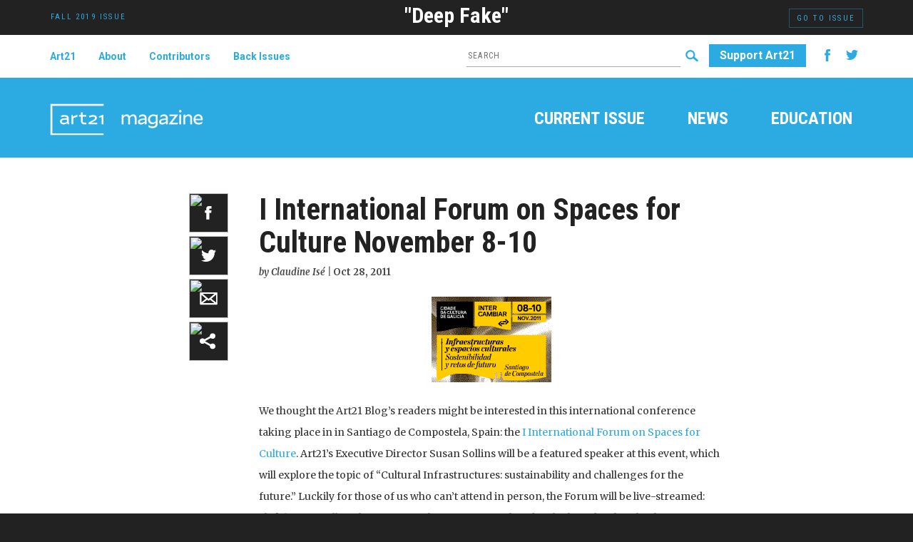

--- FILE ---
content_type: text/html; charset=UTF-8
request_url: https://magazine.art21.org/2011/10/28/i-international-forum-on-spaces-for-culture-november-8-10/
body_size: 15631
content:
<!DOCTYPE html>
<html dir="ltr" lang="en-US" prefix="og: https://ogp.me/ns#">
<head>
<meta charset="UTF-8" />

	<meta name="viewport" content="width=device-width, initial-scale=1.0">
	<link rel="profile" href="//gmpg.org/xfn/11" />
 	<link href="https://magazine.art21.org/wp-content/themes/art21mag/bootstrap/css/bootstrap.min.css" rel="stylesheet" media="screen">
	<link rel="stylesheet" type="text/css" media="all" href="https://magazine.art21.org/wp-content/themes/art21mag/style.css" />

	<link href='//fonts.googleapis.com/css?family=Merriweather:400,400italic,700italic,700|Roboto+Condensed:700,400|Roboto:700,400' rel='stylesheet' type='text/css'>	
	<link rel="pingback" href="https://magazine.art21.org/xmlrpc.php" />
<script type="text/javascript">
/* <![CDATA[ */
(()=>{var e={};e.g=function(){if("object"==typeof globalThis)return globalThis;try{return this||new Function("return this")()}catch(e){if("object"==typeof window)return window}}(),function({ampUrl:n,isCustomizePreview:t,isAmpDevMode:r,noampQueryVarName:o,noampQueryVarValue:s,disabledStorageKey:i,mobileUserAgents:a,regexRegex:c}){if("undefined"==typeof sessionStorage)return;const d=new RegExp(c);if(!a.some((e=>{const n=e.match(d);return!(!n||!new RegExp(n[1],n[2]).test(navigator.userAgent))||navigator.userAgent.includes(e)})))return;e.g.addEventListener("DOMContentLoaded",(()=>{const e=document.getElementById("amp-mobile-version-switcher");if(!e)return;e.hidden=!1;const n=e.querySelector("a[href]");n&&n.addEventListener("click",(()=>{sessionStorage.removeItem(i)}))}));const g=r&&["paired-browsing-non-amp","paired-browsing-amp"].includes(window.name);if(sessionStorage.getItem(i)||t||g)return;const u=new URL(location.href),m=new URL(n);m.hash=u.hash,u.searchParams.has(o)&&s===u.searchParams.get(o)?sessionStorage.setItem(i,"1"):m.href!==u.href&&(window.stop(),location.replace(m.href))}({"ampUrl":"https:\/\/magazine.art21.org\/2011\/10\/28\/i-international-forum-on-spaces-for-culture-november-8-10\/?amp=1","noampQueryVarName":"noamp","noampQueryVarValue":"mobile","disabledStorageKey":"amp_mobile_redirect_disabled","mobileUserAgents":["Mobile","Android","Silk\/","Kindle","BlackBerry","Opera Mini","Opera Mobi"],"regexRegex":"^\\\/((?:.|\\n)+)\\\/([i]*)$","isCustomizePreview":false,"isAmpDevMode":false})})();
/* ]]> */
</script>
	<style>img:is([sizes="auto" i], [sizes^="auto," i]) { contain-intrinsic-size: 3000px 1500px }</style>
	
		<!-- All in One SEO 4.9.2 - aioseo.com -->
		<title>I International Forum on Spaces for Culture November 8-10 - Art21 Magazine</title>
	<meta name="description" content="We thought the Art21 Blog&#039;s readers might be interested in this international conference taking place in in Santiago de Compostela, Spain: the I International Forum on Spaces for Culture. Art21&#039;s Executive Director Susan Sollins will be a featured speaker at this event, which will explore the topic of &quot;Cultural Infrastructures: sustainability and challenges for the future.&quot; Luckily" />
	<meta name="robots" content="max-image-preview:large" />
	<meta name="author" content="Claudine Isé"/>
	<link rel="canonical" href="https://magazine.art21.org/2011/10/28/i-international-forum-on-spaces-for-culture-november-8-10/" />
	<meta name="generator" content="All in One SEO (AIOSEO) 4.9.2" />
		<meta property="og:locale" content="en_US" />
		<meta property="og:site_name" content="Art21 Magazine - An online space for insightful writing on contemporary art and artists" />
		<meta property="og:type" content="article" />
		<meta property="og:title" content="I International Forum on Spaces for Culture November 8-10 - Art21 Magazine" />
		<meta property="og:description" content="We thought the Art21 Blog&#039;s readers might be interested in this international conference taking place in in Santiago de Compostela, Spain: the I International Forum on Spaces for Culture. Art21&#039;s Executive Director Susan Sollins will be a featured speaker at this event, which will explore the topic of &quot;Cultural Infrastructures: sustainability and challenges for the future.&quot; Luckily" />
		<meta property="og:url" content="https://magazine.art21.org/2011/10/28/i-international-forum-on-spaces-for-culture-november-8-10/" />
		<meta property="article:published_time" content="2011-10-28T14:41:36+00:00" />
		<meta property="article:modified_time" content="2011-10-28T14:41:40+00:00" />
		<meta name="twitter:card" content="summary_large_image" />
		<meta name="twitter:title" content="I International Forum on Spaces for Culture November 8-10 - Art21 Magazine" />
		<meta name="twitter:description" content="We thought the Art21 Blog&#039;s readers might be interested in this international conference taking place in in Santiago de Compostela, Spain: the I International Forum on Spaces for Culture. Art21&#039;s Executive Director Susan Sollins will be a featured speaker at this event, which will explore the topic of &quot;Cultural Infrastructures: sustainability and challenges for the future.&quot; Luckily" />
		<script type="application/ld+json" class="aioseo-schema">
			{"@context":"https:\/\/schema.org","@graph":[{"@type":"BlogPosting","@id":"https:\/\/magazine.art21.org\/2011\/10\/28\/i-international-forum-on-spaces-for-culture-november-8-10\/#blogposting","name":"I International Forum on Spaces for Culture November 8-10 - Art21 Magazine","headline":"I International Forum on Spaces for Culture November 8-10","author":{"@id":"https:\/\/magazine.art21.org\/author\/claudine-ise-bad-at-sports\/#author"},"publisher":{"@id":"https:\/\/magazine.art21.org\/#organization"},"image":{"@type":"ImageObject","url":"https:\/\/magazine.art21.org\/wp-content\/uploads\/2011\/10\/original-banner-I-foro-W3ARTgif-1.gif","width":168,"height":120},"datePublished":"2011-10-28T10:41:36-04:00","dateModified":"2011-10-28T10:41:40-04:00","inLanguage":"en-US","mainEntityOfPage":{"@id":"https:\/\/magazine.art21.org\/2011\/10\/28\/i-international-forum-on-spaces-for-culture-november-8-10\/#webpage"},"isPartOf":{"@id":"https:\/\/magazine.art21.org\/2011\/10\/28\/i-international-forum-on-spaces-for-culture-november-8-10\/#webpage"},"articleSection":"News, Programs-Events, Festivals"},{"@type":"BreadcrumbList","@id":"https:\/\/magazine.art21.org\/2011\/10\/28\/i-international-forum-on-spaces-for-culture-november-8-10\/#breadcrumblist","itemListElement":[{"@type":"ListItem","@id":"https:\/\/magazine.art21.org#listItem","position":1,"name":"Home","item":"https:\/\/magazine.art21.org","nextItem":{"@type":"ListItem","@id":"https:\/\/magazine.art21.org\/category\/art21-news\/#listItem","name":"News"}},{"@type":"ListItem","@id":"https:\/\/magazine.art21.org\/category\/art21-news\/#listItem","position":2,"name":"News","item":"https:\/\/magazine.art21.org\/category\/art21-news\/","nextItem":{"@type":"ListItem","@id":"https:\/\/magazine.art21.org\/category\/art21-news\/events\/#listItem","name":"Programs-Events"},"previousItem":{"@type":"ListItem","@id":"https:\/\/magazine.art21.org#listItem","name":"Home"}},{"@type":"ListItem","@id":"https:\/\/magazine.art21.org\/category\/art21-news\/events\/#listItem","position":3,"name":"Programs-Events","item":"https:\/\/magazine.art21.org\/category\/art21-news\/events\/","nextItem":{"@type":"ListItem","@id":"https:\/\/magazine.art21.org\/2011\/10\/28\/i-international-forum-on-spaces-for-culture-november-8-10\/#listItem","name":"I International Forum on Spaces for Culture November 8-10"},"previousItem":{"@type":"ListItem","@id":"https:\/\/magazine.art21.org\/category\/art21-news\/#listItem","name":"News"}},{"@type":"ListItem","@id":"https:\/\/magazine.art21.org\/2011\/10\/28\/i-international-forum-on-spaces-for-culture-november-8-10\/#listItem","position":4,"name":"I International Forum on Spaces for Culture November 8-10","previousItem":{"@type":"ListItem","@id":"https:\/\/magazine.art21.org\/category\/art21-news\/events\/#listItem","name":"Programs-Events"}}]},{"@type":"Organization","@id":"https:\/\/magazine.art21.org\/#organization","name":"Art21 Magazine","description":"An online space for insightful writing on contemporary art and artists","url":"https:\/\/magazine.art21.org\/"},{"@type":"Person","@id":"https:\/\/magazine.art21.org\/author\/claudine-ise-bad-at-sports\/#author","url":"https:\/\/magazine.art21.org\/author\/claudine-ise-bad-at-sports\/","name":"Claudine Is\u00e9"},{"@type":"WebPage","@id":"https:\/\/magazine.art21.org\/2011\/10\/28\/i-international-forum-on-spaces-for-culture-november-8-10\/#webpage","url":"https:\/\/magazine.art21.org\/2011\/10\/28\/i-international-forum-on-spaces-for-culture-november-8-10\/","name":"I International Forum on Spaces for Culture November 8-10 - Art21 Magazine","description":"We thought the Art21 Blog's readers might be interested in this international conference taking place in in Santiago de Compostela, Spain: the I International Forum on Spaces for Culture. Art21's Executive Director Susan Sollins will be a featured speaker at this event, which will explore the topic of \"Cultural Infrastructures: sustainability and challenges for the future.\" Luckily","inLanguage":"en-US","isPartOf":{"@id":"https:\/\/magazine.art21.org\/#website"},"breadcrumb":{"@id":"https:\/\/magazine.art21.org\/2011\/10\/28\/i-international-forum-on-spaces-for-culture-november-8-10\/#breadcrumblist"},"author":{"@id":"https:\/\/magazine.art21.org\/author\/claudine-ise-bad-at-sports\/#author"},"creator":{"@id":"https:\/\/magazine.art21.org\/author\/claudine-ise-bad-at-sports\/#author"},"image":{"@type":"ImageObject","url":"https:\/\/magazine.art21.org\/wp-content\/uploads\/2011\/10\/original-banner-I-foro-W3ARTgif-1.gif","@id":"https:\/\/magazine.art21.org\/2011\/10\/28\/i-international-forum-on-spaces-for-culture-november-8-10\/#mainImage","width":168,"height":120},"primaryImageOfPage":{"@id":"https:\/\/magazine.art21.org\/2011\/10\/28\/i-international-forum-on-spaces-for-culture-november-8-10\/#mainImage"},"datePublished":"2011-10-28T10:41:36-04:00","dateModified":"2011-10-28T10:41:40-04:00"},{"@type":"WebSite","@id":"https:\/\/magazine.art21.org\/#website","url":"https:\/\/magazine.art21.org\/","name":"Art21 Magazine","description":"An online space for insightful writing on contemporary art and artists","inLanguage":"en-US","publisher":{"@id":"https:\/\/magazine.art21.org\/#organization"}}]}
		</script>
		<!-- All in One SEO -->

<link rel='dns-prefetch' href='//ajax.googleapis.com' />
<link rel='dns-prefetch' href='//netdna.bootstrapcdn.com' />
<script type="text/javascript">
/* <![CDATA[ */
window._wpemojiSettings = {"baseUrl":"https:\/\/s.w.org\/images\/core\/emoji\/16.0.1\/72x72\/","ext":".png","svgUrl":"https:\/\/s.w.org\/images\/core\/emoji\/16.0.1\/svg\/","svgExt":".svg","source":{"concatemoji":"https:\/\/magazine.art21.org\/wp-includes\/js\/wp-emoji-release.min.js?ver=6.8.3"}};
/*! This file is auto-generated */
!function(s,n){var o,i,e;function c(e){try{var t={supportTests:e,timestamp:(new Date).valueOf()};sessionStorage.setItem(o,JSON.stringify(t))}catch(e){}}function p(e,t,n){e.clearRect(0,0,e.canvas.width,e.canvas.height),e.fillText(t,0,0);var t=new Uint32Array(e.getImageData(0,0,e.canvas.width,e.canvas.height).data),a=(e.clearRect(0,0,e.canvas.width,e.canvas.height),e.fillText(n,0,0),new Uint32Array(e.getImageData(0,0,e.canvas.width,e.canvas.height).data));return t.every(function(e,t){return e===a[t]})}function u(e,t){e.clearRect(0,0,e.canvas.width,e.canvas.height),e.fillText(t,0,0);for(var n=e.getImageData(16,16,1,1),a=0;a<n.data.length;a++)if(0!==n.data[a])return!1;return!0}function f(e,t,n,a){switch(t){case"flag":return n(e,"\ud83c\udff3\ufe0f\u200d\u26a7\ufe0f","\ud83c\udff3\ufe0f\u200b\u26a7\ufe0f")?!1:!n(e,"\ud83c\udde8\ud83c\uddf6","\ud83c\udde8\u200b\ud83c\uddf6")&&!n(e,"\ud83c\udff4\udb40\udc67\udb40\udc62\udb40\udc65\udb40\udc6e\udb40\udc67\udb40\udc7f","\ud83c\udff4\u200b\udb40\udc67\u200b\udb40\udc62\u200b\udb40\udc65\u200b\udb40\udc6e\u200b\udb40\udc67\u200b\udb40\udc7f");case"emoji":return!a(e,"\ud83e\udedf")}return!1}function g(e,t,n,a){var r="undefined"!=typeof WorkerGlobalScope&&self instanceof WorkerGlobalScope?new OffscreenCanvas(300,150):s.createElement("canvas"),o=r.getContext("2d",{willReadFrequently:!0}),i=(o.textBaseline="top",o.font="600 32px Arial",{});return e.forEach(function(e){i[e]=t(o,e,n,a)}),i}function t(e){var t=s.createElement("script");t.src=e,t.defer=!0,s.head.appendChild(t)}"undefined"!=typeof Promise&&(o="wpEmojiSettingsSupports",i=["flag","emoji"],n.supports={everything:!0,everythingExceptFlag:!0},e=new Promise(function(e){s.addEventListener("DOMContentLoaded",e,{once:!0})}),new Promise(function(t){var n=function(){try{var e=JSON.parse(sessionStorage.getItem(o));if("object"==typeof e&&"number"==typeof e.timestamp&&(new Date).valueOf()<e.timestamp+604800&&"object"==typeof e.supportTests)return e.supportTests}catch(e){}return null}();if(!n){if("undefined"!=typeof Worker&&"undefined"!=typeof OffscreenCanvas&&"undefined"!=typeof URL&&URL.createObjectURL&&"undefined"!=typeof Blob)try{var e="postMessage("+g.toString()+"("+[JSON.stringify(i),f.toString(),p.toString(),u.toString()].join(",")+"));",a=new Blob([e],{type:"text/javascript"}),r=new Worker(URL.createObjectURL(a),{name:"wpTestEmojiSupports"});return void(r.onmessage=function(e){c(n=e.data),r.terminate(),t(n)})}catch(e){}c(n=g(i,f,p,u))}t(n)}).then(function(e){for(var t in e)n.supports[t]=e[t],n.supports.everything=n.supports.everything&&n.supports[t],"flag"!==t&&(n.supports.everythingExceptFlag=n.supports.everythingExceptFlag&&n.supports[t]);n.supports.everythingExceptFlag=n.supports.everythingExceptFlag&&!n.supports.flag,n.DOMReady=!1,n.readyCallback=function(){n.DOMReady=!0}}).then(function(){return e}).then(function(){var e;n.supports.everything||(n.readyCallback(),(e=n.source||{}).concatemoji?t(e.concatemoji):e.wpemoji&&e.twemoji&&(t(e.twemoji),t(e.wpemoji)))}))}((window,document),window._wpemojiSettings);
/* ]]> */
</script>
<style id='wp-emoji-styles-inline-css' type='text/css'>

	img.wp-smiley, img.emoji {
		display: inline !important;
		border: none !important;
		box-shadow: none !important;
		height: 1em !important;
		width: 1em !important;
		margin: 0 0.07em !important;
		vertical-align: -0.1em !important;
		background: none !important;
		padding: 0 !important;
	}
</style>
<link rel='stylesheet' id='wp-block-library-css' href='https://magazine.art21.org/wp-includes/css/dist/block-library/style.min.css?ver=6.8.3' type='text/css' media='all' />
<style id='classic-theme-styles-inline-css' type='text/css'>
/*! This file is auto-generated */
.wp-block-button__link{color:#fff;background-color:#32373c;border-radius:9999px;box-shadow:none;text-decoration:none;padding:calc(.667em + 2px) calc(1.333em + 2px);font-size:1.125em}.wp-block-file__button{background:#32373c;color:#fff;text-decoration:none}
</style>
<link rel='stylesheet' id='aioseo/css/src/vue/standalone/blocks/table-of-contents/global.scss-css' href='https://magazine.art21.org/wp-content/plugins/all-in-one-seo-pack/dist/Lite/assets/css/table-of-contents/global.e90f6d47.css?ver=4.9.2' type='text/css' media='all' />
<style id='js-archive-list-archive-widget-style-inline-css' type='text/css'>
/*!***************************************************************************************************************************************************************************************************************************************!*\
  !*** css ./node_modules/css-loader/dist/cjs.js??ruleSet[1].rules[4].use[1]!./node_modules/postcss-loader/dist/cjs.js??ruleSet[1].rules[4].use[2]!./node_modules/sass-loader/dist/cjs.js??ruleSet[1].rules[4].use[3]!./src/style.scss ***!
  \***************************************************************************************************************************************************************************************************************************************/
@charset "UTF-8";
/**
 * The following styles get applied both on the front of your site
 * and in the editor.
 *
 * Replace them with your own styles or remove the file completely.
 */
.js-archive-list a,
.js-archive-list a:focus,
.js-archive-list a:hover {
  text-decoration: none;
}
.js-archive-list .loading {
  display: inline-block;
  padding-left: 5px;
  vertical-align: middle;
  width: 25px;
}

.jal-hide {
  display: none;
}

.widget_jaw_widget ul.jaw_widget,
ul.jaw_widget ul,
body .wp-block-js-archive-list-archive-widget ul.jaw_widget,
body .wp-block-js-archive-list-archive-widget ul.jaw_widget ul,
body ul.jaw_widget {
  list-style: none;
  margin-left: 0;
  padding-left: 0;
}

.widget_jaw_widget ul.jaw_widget li,
.wp-block-js-archive-list-archive-widget ul.jaw_widget li,
.jaw_widget ul li {
  padding-left: 1rem;
  list-style: none;
}
.widget_jaw_widget ul.jaw_widget li::before,
.wp-block-js-archive-list-archive-widget ul.jaw_widget li::before,
.jaw_widget ul li::before {
  content: "";
}
.widget_jaw_widget ul.jaw_widget li .post-date,
.wp-block-js-archive-list-archive-widget ul.jaw_widget li .post-date,
.jaw_widget ul li .post-date {
  padding-left: 5px;
}
.widget_jaw_widget ul.jaw_widget li .post-date::before,
.wp-block-js-archive-list-archive-widget ul.jaw_widget li .post-date::before,
.jaw_widget ul li .post-date::before {
  content: "—";
  padding-right: 5px;
}

/** Bullet's padding **/
.jaw_symbol {
  margin-right: 0.5rem;
}

/*# sourceMappingURL=style-index.css.map*/
</style>
<style id='jquery-categories-list-categories-block-style-inline-css' type='text/css'>
/*!***************************************************************************************************************************************************************************************************************************************!*\
  !*** css ./node_modules/css-loader/dist/cjs.js??ruleSet[1].rules[4].use[1]!./node_modules/postcss-loader/dist/cjs.js??ruleSet[1].rules[4].use[2]!./node_modules/sass-loader/dist/cjs.js??ruleSet[1].rules[4].use[3]!./src/style.scss ***!
  \***************************************************************************************************************************************************************************************************************************************/
.js-categories-list a, .js-categories-list a:focus, .js-categories-list a:hover {
  text-decoration: none;
}

.js-categories-list .loading {
  display: inline-block;
  padding-left: 5px;
  vertical-align: middle;
  width: 25px;
}

.jcl-hide {
  display: none;
}

body .wp-block-js-categories-list-categories-widget ul.jcl_widget,
body .wp-block-js-categories-list-categories-widget ul.jcl_widget ul,
body ul.jcl_widget, ul.jcl_widget ul {
  list-style: none;
  padding-left: 0;
}

.wp-block-js-categories-list-categories-widget ul.jcl_widget li,
.jcl_widget ul li {
  list-style: none;
}

.jcl_widget li a {
  display: inline-block;
}

/** Bullet's padding **/
.jcl_symbol {
  width: 16px;
  min-height: 16px;
}

.layout-left .jcl_symbol {
  margin-right: 5px;
  display: inline-block;
}

.layout-right .jcl_symbol {
  margin-left: 5px;
}

.layout-right .no_child {
  display: none;
}


/**
 * The following styles get applied both on the front of your site
 * and in the editor.
 *
 * Replace them with your own styles or remove the file completely.
 */

/*# sourceMappingURL=style-index.css.map*/
</style>
<style id='global-styles-inline-css' type='text/css'>
:root{--wp--preset--aspect-ratio--square: 1;--wp--preset--aspect-ratio--4-3: 4/3;--wp--preset--aspect-ratio--3-4: 3/4;--wp--preset--aspect-ratio--3-2: 3/2;--wp--preset--aspect-ratio--2-3: 2/3;--wp--preset--aspect-ratio--16-9: 16/9;--wp--preset--aspect-ratio--9-16: 9/16;--wp--preset--color--black: #000000;--wp--preset--color--cyan-bluish-gray: #abb8c3;--wp--preset--color--white: #ffffff;--wp--preset--color--pale-pink: #f78da7;--wp--preset--color--vivid-red: #cf2e2e;--wp--preset--color--luminous-vivid-orange: #ff6900;--wp--preset--color--luminous-vivid-amber: #fcb900;--wp--preset--color--light-green-cyan: #7bdcb5;--wp--preset--color--vivid-green-cyan: #00d084;--wp--preset--color--pale-cyan-blue: #8ed1fc;--wp--preset--color--vivid-cyan-blue: #0693e3;--wp--preset--color--vivid-purple: #9b51e0;--wp--preset--gradient--vivid-cyan-blue-to-vivid-purple: linear-gradient(135deg,rgba(6,147,227,1) 0%,rgb(155,81,224) 100%);--wp--preset--gradient--light-green-cyan-to-vivid-green-cyan: linear-gradient(135deg,rgb(122,220,180) 0%,rgb(0,208,130) 100%);--wp--preset--gradient--luminous-vivid-amber-to-luminous-vivid-orange: linear-gradient(135deg,rgba(252,185,0,1) 0%,rgba(255,105,0,1) 100%);--wp--preset--gradient--luminous-vivid-orange-to-vivid-red: linear-gradient(135deg,rgba(255,105,0,1) 0%,rgb(207,46,46) 100%);--wp--preset--gradient--very-light-gray-to-cyan-bluish-gray: linear-gradient(135deg,rgb(238,238,238) 0%,rgb(169,184,195) 100%);--wp--preset--gradient--cool-to-warm-spectrum: linear-gradient(135deg,rgb(74,234,220) 0%,rgb(151,120,209) 20%,rgb(207,42,186) 40%,rgb(238,44,130) 60%,rgb(251,105,98) 80%,rgb(254,248,76) 100%);--wp--preset--gradient--blush-light-purple: linear-gradient(135deg,rgb(255,206,236) 0%,rgb(152,150,240) 100%);--wp--preset--gradient--blush-bordeaux: linear-gradient(135deg,rgb(254,205,165) 0%,rgb(254,45,45) 50%,rgb(107,0,62) 100%);--wp--preset--gradient--luminous-dusk: linear-gradient(135deg,rgb(255,203,112) 0%,rgb(199,81,192) 50%,rgb(65,88,208) 100%);--wp--preset--gradient--pale-ocean: linear-gradient(135deg,rgb(255,245,203) 0%,rgb(182,227,212) 50%,rgb(51,167,181) 100%);--wp--preset--gradient--electric-grass: linear-gradient(135deg,rgb(202,248,128) 0%,rgb(113,206,126) 100%);--wp--preset--gradient--midnight: linear-gradient(135deg,rgb(2,3,129) 0%,rgb(40,116,252) 100%);--wp--preset--font-size--small: 13px;--wp--preset--font-size--medium: 20px;--wp--preset--font-size--large: 36px;--wp--preset--font-size--x-large: 42px;--wp--preset--spacing--20: 0.44rem;--wp--preset--spacing--30: 0.67rem;--wp--preset--spacing--40: 1rem;--wp--preset--spacing--50: 1.5rem;--wp--preset--spacing--60: 2.25rem;--wp--preset--spacing--70: 3.38rem;--wp--preset--spacing--80: 5.06rem;--wp--preset--shadow--natural: 6px 6px 9px rgba(0, 0, 0, 0.2);--wp--preset--shadow--deep: 12px 12px 50px rgba(0, 0, 0, 0.4);--wp--preset--shadow--sharp: 6px 6px 0px rgba(0, 0, 0, 0.2);--wp--preset--shadow--outlined: 6px 6px 0px -3px rgba(255, 255, 255, 1), 6px 6px rgba(0, 0, 0, 1);--wp--preset--shadow--crisp: 6px 6px 0px rgba(0, 0, 0, 1);}:where(.is-layout-flex){gap: 0.5em;}:where(.is-layout-grid){gap: 0.5em;}body .is-layout-flex{display: flex;}.is-layout-flex{flex-wrap: wrap;align-items: center;}.is-layout-flex > :is(*, div){margin: 0;}body .is-layout-grid{display: grid;}.is-layout-grid > :is(*, div){margin: 0;}:where(.wp-block-columns.is-layout-flex){gap: 2em;}:where(.wp-block-columns.is-layout-grid){gap: 2em;}:where(.wp-block-post-template.is-layout-flex){gap: 1.25em;}:where(.wp-block-post-template.is-layout-grid){gap: 1.25em;}.has-black-color{color: var(--wp--preset--color--black) !important;}.has-cyan-bluish-gray-color{color: var(--wp--preset--color--cyan-bluish-gray) !important;}.has-white-color{color: var(--wp--preset--color--white) !important;}.has-pale-pink-color{color: var(--wp--preset--color--pale-pink) !important;}.has-vivid-red-color{color: var(--wp--preset--color--vivid-red) !important;}.has-luminous-vivid-orange-color{color: var(--wp--preset--color--luminous-vivid-orange) !important;}.has-luminous-vivid-amber-color{color: var(--wp--preset--color--luminous-vivid-amber) !important;}.has-light-green-cyan-color{color: var(--wp--preset--color--light-green-cyan) !important;}.has-vivid-green-cyan-color{color: var(--wp--preset--color--vivid-green-cyan) !important;}.has-pale-cyan-blue-color{color: var(--wp--preset--color--pale-cyan-blue) !important;}.has-vivid-cyan-blue-color{color: var(--wp--preset--color--vivid-cyan-blue) !important;}.has-vivid-purple-color{color: var(--wp--preset--color--vivid-purple) !important;}.has-black-background-color{background-color: var(--wp--preset--color--black) !important;}.has-cyan-bluish-gray-background-color{background-color: var(--wp--preset--color--cyan-bluish-gray) !important;}.has-white-background-color{background-color: var(--wp--preset--color--white) !important;}.has-pale-pink-background-color{background-color: var(--wp--preset--color--pale-pink) !important;}.has-vivid-red-background-color{background-color: var(--wp--preset--color--vivid-red) !important;}.has-luminous-vivid-orange-background-color{background-color: var(--wp--preset--color--luminous-vivid-orange) !important;}.has-luminous-vivid-amber-background-color{background-color: var(--wp--preset--color--luminous-vivid-amber) !important;}.has-light-green-cyan-background-color{background-color: var(--wp--preset--color--light-green-cyan) !important;}.has-vivid-green-cyan-background-color{background-color: var(--wp--preset--color--vivid-green-cyan) !important;}.has-pale-cyan-blue-background-color{background-color: var(--wp--preset--color--pale-cyan-blue) !important;}.has-vivid-cyan-blue-background-color{background-color: var(--wp--preset--color--vivid-cyan-blue) !important;}.has-vivid-purple-background-color{background-color: var(--wp--preset--color--vivid-purple) !important;}.has-black-border-color{border-color: var(--wp--preset--color--black) !important;}.has-cyan-bluish-gray-border-color{border-color: var(--wp--preset--color--cyan-bluish-gray) !important;}.has-white-border-color{border-color: var(--wp--preset--color--white) !important;}.has-pale-pink-border-color{border-color: var(--wp--preset--color--pale-pink) !important;}.has-vivid-red-border-color{border-color: var(--wp--preset--color--vivid-red) !important;}.has-luminous-vivid-orange-border-color{border-color: var(--wp--preset--color--luminous-vivid-orange) !important;}.has-luminous-vivid-amber-border-color{border-color: var(--wp--preset--color--luminous-vivid-amber) !important;}.has-light-green-cyan-border-color{border-color: var(--wp--preset--color--light-green-cyan) !important;}.has-vivid-green-cyan-border-color{border-color: var(--wp--preset--color--vivid-green-cyan) !important;}.has-pale-cyan-blue-border-color{border-color: var(--wp--preset--color--pale-cyan-blue) !important;}.has-vivid-cyan-blue-border-color{border-color: var(--wp--preset--color--vivid-cyan-blue) !important;}.has-vivid-purple-border-color{border-color: var(--wp--preset--color--vivid-purple) !important;}.has-vivid-cyan-blue-to-vivid-purple-gradient-background{background: var(--wp--preset--gradient--vivid-cyan-blue-to-vivid-purple) !important;}.has-light-green-cyan-to-vivid-green-cyan-gradient-background{background: var(--wp--preset--gradient--light-green-cyan-to-vivid-green-cyan) !important;}.has-luminous-vivid-amber-to-luminous-vivid-orange-gradient-background{background: var(--wp--preset--gradient--luminous-vivid-amber-to-luminous-vivid-orange) !important;}.has-luminous-vivid-orange-to-vivid-red-gradient-background{background: var(--wp--preset--gradient--luminous-vivid-orange-to-vivid-red) !important;}.has-very-light-gray-to-cyan-bluish-gray-gradient-background{background: var(--wp--preset--gradient--very-light-gray-to-cyan-bluish-gray) !important;}.has-cool-to-warm-spectrum-gradient-background{background: var(--wp--preset--gradient--cool-to-warm-spectrum) !important;}.has-blush-light-purple-gradient-background{background: var(--wp--preset--gradient--blush-light-purple) !important;}.has-blush-bordeaux-gradient-background{background: var(--wp--preset--gradient--blush-bordeaux) !important;}.has-luminous-dusk-gradient-background{background: var(--wp--preset--gradient--luminous-dusk) !important;}.has-pale-ocean-gradient-background{background: var(--wp--preset--gradient--pale-ocean) !important;}.has-electric-grass-gradient-background{background: var(--wp--preset--gradient--electric-grass) !important;}.has-midnight-gradient-background{background: var(--wp--preset--gradient--midnight) !important;}.has-small-font-size{font-size: var(--wp--preset--font-size--small) !important;}.has-medium-font-size{font-size: var(--wp--preset--font-size--medium) !important;}.has-large-font-size{font-size: var(--wp--preset--font-size--large) !important;}.has-x-large-font-size{font-size: var(--wp--preset--font-size--x-large) !important;}
:where(.wp-block-post-template.is-layout-flex){gap: 1.25em;}:where(.wp-block-post-template.is-layout-grid){gap: 1.25em;}
:where(.wp-block-columns.is-layout-flex){gap: 2em;}:where(.wp-block-columns.is-layout-grid){gap: 2em;}
:root :where(.wp-block-pullquote){font-size: 1.5em;line-height: 1.6;}
</style>
<link rel='stylesheet' id='cpsh-shortcodes-css' href='https://magazine.art21.org/wp-content/plugins/column-shortcodes/assets/css/shortcodes.css?ver=1.0.1' type='text/css' media='all' />
<link rel='stylesheet' id='font-awesome-css' href='//netdna.bootstrapcdn.com/font-awesome/4.1.0/css/font-awesome.css' type='text/css' media='screen' />
<link rel='stylesheet' id='bb-taps-editor-style-shared-css' href='https://magazine.art21.org/wp-content/themes/art21mag/editor-style-shared.css?ver=6.8.3' type='text/css' media='all' />
<link rel='stylesheet' id='display-authors-widget-styles-css' href='https://magazine.art21.org/wp-content/plugins/display-authors-widget/css/display-authors-widget.css?ver=20141604' type='text/css' media='all' />
<link rel='stylesheet' id='dry_awp_theme_style-css' href='https://magazine.art21.org/wp-content/plugins/advanced-wp-columns/assets/css/awp-columns.css?ver=6.8.3' type='text/css' media='all' />
<style id='dry_awp_theme_style-inline-css' type='text/css'>
@media screen and (max-width: 1024px) {	.csColumn {		clear: both !important;		float: none !important;		text-align: center !important;		margin-left:  10% !important;		margin-right: 10% !important;		width: 80% !important;	}	.csColumnGap {		display: none !important;	}}
</style>
<link rel='stylesheet' id='wp-add-custom-css-css' href='https://magazine.art21.org?display_custom_css=css&#038;ver=6.8.3' type='text/css' media='all' />
<link rel='stylesheet' id='jquery.lightbox.min.css-css' href='https://magazine.art21.org/wp-content/plugins/wp-jquery-lightbox/styles/lightbox.min.css?ver=1.4.8.2' type='text/css' media='all' />
<script>var jquery_placeholder_url = 'https://magazine.art21.org/wp-content/plugins/gravity-forms-placeholders/jquery.placeholder-1.0.1.js';</script><script type="text/javascript">
window.slideDeck2Version = "2.3.10";
window.slideDeck2Distribution = "pro";
</script>
<script type="text/javascript" src="//ajax.googleapis.com/ajax/libs/jquery/1.10.2/jquery.min.js" id="jquery-js"></script>
<script type="text/javascript" src="https://magazine.art21.org/wp-content/plugins/gravity-forms-placeholders/gf.placeholders.js?ver=1.0" id="_gf_placeholders-js"></script>
<link rel="https://api.w.org/" href="https://magazine.art21.org/wp-json/" /><link rel="alternate" title="JSON" type="application/json" href="https://magazine.art21.org/wp-json/wp/v2/posts/49064" /><link rel="EditURI" type="application/rsd+xml" title="RSD" href="https://magazine.art21.org/xmlrpc.php?rsd" />
<link rel='shortlink' href='https://magazine.art21.org/?p=49064' />
<link rel="alternate" title="oEmbed (JSON)" type="application/json+oembed" href="https://magazine.art21.org/wp-json/oembed/1.0/embed?url=https%3A%2F%2Fmagazine.art21.org%2F2011%2F10%2F28%2Fi-international-forum-on-spaces-for-culture-november-8-10%2F" />
<link rel="alternate" title="oEmbed (XML)" type="text/xml+oembed" href="https://magazine.art21.org/wp-json/oembed/1.0/embed?url=https%3A%2F%2Fmagazine.art21.org%2F2011%2F10%2F28%2Fi-international-forum-on-spaces-for-culture-november-8-10%2F&#038;format=xml" />

<style>
.scroll-back-to-top-wrapper {
    position: fixed;
	opacity: 0;
	visibility: hidden;
	overflow: hidden;
	text-align: center;
	z-index: 99999999;
    background-color: #cccccc;
	color: #222222;
	width: 40px;
	height: 38px;
	line-height: 38px;
	right: 0px;
	bottom: 30px;
	padding-top: 2px;
	border-top-left-radius: 10px;
	border-bottom-left-radius: 10px;
	-webkit-transition: all 0.5s ease-in-out;
	-moz-transition: all 0.5s ease-in-out;
	-ms-transition: all 0.5s ease-in-out;
	-o-transition: all 0.5s ease-in-out;
	transition: all 0.5s ease-in-out;
}
.scroll-back-to-top-wrapper:hover {
	background-color: #222222;
  color: #eeeeee;
}
.scroll-back-to-top-wrapper.show {
    visibility:visible;
    cursor:pointer;
	opacity: 0.8;
}
.scroll-back-to-top-wrapper i.fa {
	line-height: inherit;
}
.scroll-back-to-top-wrapper .fa-lg {
	vertical-align: 0;
}
</style><link rel="alternate" type="text/html" media="only screen and (max-width: 640px)" href="https://magazine.art21.org/2011/10/28/i-international-forum-on-spaces-for-culture-november-8-10/?amp=1">
<!-- OG TAGS -->
<meta property="og:url" content="https://magazine.art21.org/2011/10/28/i-international-forum-on-spaces-for-culture-november-8-10/" />
<meta property="og:title" content="I International Forum on Spaces for Culture November 8-10 | Art21 Magazine" />
<meta property="og:description" content="We thought the Art21 Blog&#8217;s readers might be interested in this international conference taking place in in Santiago de Compostela, Spain: the I International Forum on Spaces for Culture. Art21&#8217;s Executive &hellip;" />
<meta property="og:site_name" content="Art21 Magazine" />
<meta property="og:image" content="https://magazine.art21.org/wp-content/uploads/2011/10/original-banner-I-foro-W3ARTgif-1.gif" />
<meta property="og:type" content="article" />
<meta property="article:publisher" content="https://www.facebook.com/art21" />

<!-- TWITTER CARD TAGS -->
<meta property="twitter:card" content="summary_large_image" />
<meta property="twitter:site" content="@art21" />
<meta property="twitter:image:src" content="https://magazine.art21.org/wp-content/uploads/2011/10/original-banner-I-foro-W3ARTgif-1.gif" />

<link rel="amphtml" href="https://magazine.art21.org/2011/10/28/i-international-forum-on-spaces-for-culture-november-8-10/?amp=1"><style>#amp-mobile-version-switcher{left:0;position:absolute;width:100%;z-index:100}#amp-mobile-version-switcher>a{background-color:#444;border:0;color:#eaeaea;display:block;font-family:-apple-system,BlinkMacSystemFont,Segoe UI,Roboto,Oxygen-Sans,Ubuntu,Cantarell,Helvetica Neue,sans-serif;font-size:16px;font-weight:600;padding:15px 0;text-align:center;-webkit-text-decoration:none;text-decoration:none}#amp-mobile-version-switcher>a:active,#amp-mobile-version-switcher>a:focus,#amp-mobile-version-switcher>a:hover{-webkit-text-decoration:underline;text-decoration:underline}</style>
<!-- ICONS -->
<link rel="apple-touch-icon-precomposed" href="/apple-touch-icon-57x57.png">
<link rel="apple-touch-icon-precomposed" sizes="72x72" href="/apple-touch-icon-72x72.png">
<link rel="apple-touch-icon-precomposed" sizes="114x114" href="/apple-touch-icon-114x114.png">
<link rel="apple-touch-icon-precomposed" sizes="144x144" href="/apple-touch-icon-144x144.png">
</head>

<body class="wp-singular post-template-default single single-post postid-49064 single-format-standard wp-theme-art21mag art21-news events">

	<div class="header">
		<div class="issue-banner">
			<div class="container">
				<a class="current-issue-label" href="https://magazine.art21.org/deep-fake-issue">Fall 2019 Issue</a>
				<a class="current-issue-title" href="https://magazine.art21.org/deep-fake-issue">&quot;Deep Fake&quot;</a>
				<a class="current-issue-go-to" href="https://magazine.art21.org/deep-fake-issue">Go to Issue</a>
			</div>
		</div><!-- .issue-banner -->

		<div class="about-banner">
			<div class="container">
				<div class="row">
					<div class="col-xs-4 col-sm-4 ">
						<div class="menu-about-menu-container"><ul id="menu-about-menu" class="nav nav-pills"><li id="menu-item-82150" class="menu-item menu-item-type-custom menu-item-object-custom menu-item-82150"><a target="_blank" href="https://art21.org">Art21</a></li>
<li id="menu-item-92727" class="menu-item menu-item-type-post_type menu-item-object-page menu-item-92727"><a href="https://magazine.art21.org/about-the-art21-magazine/">About</a></li>
<li id="menu-item-91774" class="menu-item menu-item-type-post_type menu-item-object-page menu-item-91774"><a href="https://magazine.art21.org/contributors/">Contributors</a></li>
<li id="menu-item-93578" class="menu-item menu-item-type-post_type menu-item-object-page menu-item-93578"><a href="https://magazine.art21.org/back-issues/">Back Issues</a></li>
</ul></div>					</div>
					<div class="col-xs-8 col-sm-8 ">
						<div class="right-wrap">
							<form action="/" method="get">
							    <fieldset>
							        <input type="text" placeholder="Search" name="s" id="search" value="" />
							        <input type="image" width="32" height="32" alt="Search" src="https://magazine.art21.org/wp-content/themes/art21mag/images/search-btn.png" />
							    </fieldset>
							</form>

							<div class="btn-wrap pull-right">
								<a class="btn btn-primary support-btn" href="https://art21.org/give/" target="_blank">
									Support Art21</a> 
								<a class="social-link" href="https://www.facebook.com/art21" target="_blank">
									<img width="32" height="32" src="/wp-content/themes/art21mag/images/facebook-icon.png" alt="Facebook" /></a> 
								<a class="social-link" href="https://twitter.com/art21" target="_blank">
									<img width="32" height="32" src="/wp-content/themes/art21mag/images/twitter-icon.png" alt="Twitter" /></a> 
							</div>
						</div>
					</div>
				</div>
			</div>
		</div><!-- .about-banner -->






		<div class="container">

			<div class="navbar navbar-default" role="navigation">
			
			<!-- .navbar-toggle is used as the toggle for collapsed navbar content -->
		    <button type="button" class="navbar-toggle" data-toggle="collapse" data-target=".navbar-collapse">
		      <span class="sr-only">Toggle navigation</span>
		      <span class="icon-bar"></span>
		      <span class="icon-bar"></span>
		      <span class="icon-bar"></span>
		    </button>

		    <!-- Be sure to leave the brand out there if you want it shown -->
			<a class="navbar-brand" href="https://magazine.art21.org/" title="Art21 Magazine" rel="home">
				<img width="215" height="95" src="https://magazine.art21.org/wp-content/themes/art21mag/images/art21-magazine-logo.png" alt="Art21 Magazine" />
			</a>

			    <div class="collapse navbar-collapse">

			    	

				
				<ul id="menu-main-menu" class="nav navbar-nav main-nav"><li id="menu-item-93176" class="menu-item menu-item-type-custom menu-item-object-custom menu-item-93176"><a href="https://magazine.art21.org/deep-fake-issue">Current Issue</a></li>
<li id="menu-item-82157" class="menu-item menu-item-type-taxonomy menu-item-object-category current-post-ancestor current-menu-parent current-post-parent menu-item-82157"><a href="https://magazine.art21.org/category/art21-news/">News</a></li>
<li id="menu-item-95786" class="menu-item menu-item-type-post_type menu-item-object-page menu-item-95786"><a href="https://magazine.art21.org/art21-education/">Education</a></li>
</ul>

				</div><!-- /.nav-collapse -->
			</div><!-- /.navbar -->
			
		</div><!-- .container -->
		

		

	</div><!-- .header -->
	<div class="content-wrapper">



		<div class="container">
			<div class="row">

				<div class="col-md-1 col-md-offset-2">
					<!-- AddThis Button BEGIN -->
					<div class="addthis_toolbox addthis_default_style addthis_32x32_style">
					
						<a class="addthis_button_facebook">
							<img src="http://blog.art21.org/wp-content/uploads/2015/12/64-facebook-icon.png" width="55" height="55"/></a>
						<a class="addthis_button_twitter">
							<img src="http://blog.art21.org/wp-content/uploads/2015/12/twitter-icon.png" width="55" height="55"/></a>
						<a class="addthis_button_email">
							<img src="http://blog.art21.org/wp-content/uploads/2015/12/email-icon.png" width="55" height="55"/></a>
						<a class="addthis_button_compact">
							<img src="http://blog.art21.org/wp-content/uploads/2015/12/plus-sign-icon.png" width="55" height="55"/></a>
						
						</div>
						<script type="text/javascript">var addthis_config = {"data_track_addressbar":true};</script>
						<script type="text/javascript" src="//s7.addthis.com/js/300/addthis_widget.js#pubid=ra-4d7acb700f541cef"></script>
					<!-- AddThis Button END -->
				</div>


				<div class="col-md-7">
					<div id="content" role="main">

					

				

				<div id="post-49064" class="post-49064 post type-post status-publish format-standard has-post-thumbnail hentry category-art21-news category-events tag-festivals">
					
				
						

				 

					<h1 class="entry-title"> I International Forum on Spaces for Culture November 8-10</h1>

					<div class="entry-meta">
						<span class="post-author">by Claudine Isé</span> <span class="pipe">|</span> <span class="post-date">Oct 28, 2011</span>
					</div><!-- .entry-meta -->

					<div class="entry-content">
						<p><a href="https://magazine.art21.org/2011/10/28/i-international-forum-on-spaces-for-culture-november-8-10/original-banner-i-foro-w3artgif-1/"><img decoding="async" class="aligncenter size-full wp-image-49065" title="original banner I foro W3ART(gif) (1)" src="https://magazine.art21.org/wp-content/uploads/2011/10/original-banner-I-foro-W3ARTgif-1.gif" alt="" width="168" height="120" /></a></p>
<p>We thought the Art21 Blog&#8217;s readers might be interested in this international conference taking place in in Santiago de Compostela, Spain: the <a href="https://mail-attachment.googleusercontent.com/attachment?ui=2&amp;ik=4cff8ee783&amp;view=att&amp;th=133457d198e9a047&amp;attid=0.2&amp;disp=inline&amp;realattid=f_gu9qlrlz0&amp;safe=1&amp;zw&amp;saduie=AG9B_P8KhxKRtY0C0K1GqByDJ4D7&amp;sadet=1319810585267&amp;sads=GzFwNqn45JIMhfeGa21U7FbHE54&amp;sadssc=1" target="_blank">I International Forum on Spaces for Culture</a>. Art21&#8217;s Executive Director Susan Sollins will be a featured speaker at this event, which will explore the topic of &#8220;Cultural Infrastructures: sustainability and challenges for the future.&#8221; Luckily for those of us who can&#8217;t attend in person, the Forum will be live-streamed: click <a href="https://www.fiec-cidadedacultura.org/index.php?idIdioma=3" target="_blank">here</a> to follow the events via the Internet. Further details shared with us by the Forum&#8217;s organizers follow:</p>
<blockquote><p>The City of Culture of Galicia, the cultural complex designed by the North-American architect Peter Eisenman in Santiago de Compostela, will assemble World-class prestigious cultural institutions on the 8th, 9th and 10th of November to the “I International Forum on Spaces for Culture,&#8221; where representatives from the MoMA of New York, IRCAM-Pompidou of Paris, the London Barbican Centre and the Library of Alexandria, among others, will meet. With the title “Cultural infrastructures: sustainability and challenges for the future,&#8221; the ﬁrst edition of this forum will analyze the role of cultural infrastructures as factors for economic development, as poles to attract business projects or as platforms to project the image of a community abroad.The inaugural lecture will be delivered by Ismail Serageldin, director of the Library of Alexandria.</p>
<p>Other participants are Allegra Burnette, responsible for MoMa.org; Natalio Grueso, director of the Centro Niemeyer; José Guirao, director of “La Casa Encendida;&#8221; Louise Jereys, Programming director of the London Barbican Centre; Frank Madlener, director of the IRCAM-Pompidou; Rui Vieira Nery, director of Education for Culture of the Fundaçao Calouste Gulbenkian in Lisbon; Sheryl Kolasinski, director of Operations and Infrastructures of the Smithsonian (USA); Josep Ramoneda, director of the CCCB-Centre de Cultura Contemporània in Barcelona; Bruno Assami, managing director of the MASP-Museu de Arte de Sao Paulo Assis Chateaubriand; and Susan Sollins, executive director and curator of Art21.</p>
<blockquote>
<div>
<div>
<div>
<div>
<div>
<div>
<div>
<div>
<div>
<div>
<p>• The first edition of this forum, which will take place on the 8th, 9th and 10th of November in Santiago de Compostela, will also see the presence of renowned cultural centers in Spain, such as the Niemeyer, “La Casa Encendida” and the CCCB-Centre de Cultura Contemporània de Barcelona; as well as international institutions such as the Smithsonian and or the Museu de Arte de Sao Paulo.</p>
<p>• This meeting will analyze the role of cultural infrastructures as factors for economic development, as poles to attract business projects or as platforms to project the image of a community.</p>
<p>• The capacity is 100 places for professionals in cultural management and for students. The lectures may be followed via streaming at<strong> <a href="https://www.fiec-cidadedacultura.org/" target="_blank">www.fiec-cidadedacultura.org</a>.</strong></p>
</div>
</div>
</div>
</div>
</div>
</div>
</div>
</div>
</div>
</div>
</blockquote>
</blockquote>
<div>
<div>
<div>
<div>
<div>
<div>
<div>
<div>
<div>
<div>
<blockquote><p>With this forum, the City of Culture opens up a space to “question” cultural infrastructures and to exchange strategies to face the new challenges issuing from these changing times. The different sessions will approach aspects such as the consequences of the evolution that cultural infrastructures have experienced, evolving from spaces dedicated almost exclusively to exhibiting works of art, organizing concerts or teaching, to become centers that program a variety of activities for ever broader audiences. Other issues will also be approached such as the need to seek funding alternatives through private sponsorship or formulas such as co-productions facing ever-shrinking public budgets.</p></blockquote>
</div>
</div>
</div>
</div>
</div>
</div>
</div>
</div>
</div>
</div>
											</div><!-- .entry-content -->

				
					<div class="entry-author-info">						
						<div class="author-description">
							<h2 class="author">
								<a href="https://magazine.art21.org/author/claudine-ise-bad-at-sports/" rel="author">
									Claudine Isé</a></h2>
							<div class="contributor-slug">
								Contributor
								
								</div>
																			
									Claudine Isé is a Chicago-based arts and culture writer and a visiting clinical assistant professor at the University of Illinois, Chicago.
									<div class="author-link">
									<a href="https://magazine.art21.org/author/claudine-ise-bad-at-sports/" rel="author">
										Go to articles									</a>
								</div><!-- #author-link	-->
								
																
						</div><!-- #author-description -->
					</div><!-- #entry-author-info -->
					<p>&nbsp;</p>

				


					<div class="entry-utility">
						<div class="category-links"><h4>Categories</h4> <ul class="post-categories">
	<li><a href="https://magazine.art21.org/category/art21-news/" rel="category tag">News</a></li>
	<li><a href="https://magazine.art21.org/category/art21-news/events/" rel="category tag">Programs-Events</a></li></ul></div>
						<div class="tag-links"><h4>Tags</h4><ul><li><a href="https://magazine.art21.org/tag/festivals/" rel="tag">Festivals</a></li></ul></div>
					</div><!-- .entry-utility -->
				</div><!-- #post-## -->

				<button type="button" class="btn btn-link comment-reveal" data-toggle="collapse" data-target="#allcomments">
				  0 Comments | Reply <span class="glyphicon glyphicon-comment"></span>				</button>

<div id="allcomments" class="collapse">

				
			<div id="comments">





</div><!-- #comments -->
 
</div>


					</div><!-- #content -->
				</div><!-- .col-md-8 -->

			
				
			</div><!-- .row -->
		</div><!-- .container -->

<div class="light-gray-bg">
	<div class="container">
		<div class="row">
			<div class="loop-wrapper clearfix">
				<div class="current-issue-label-home">
					<hr class="hr-top">
					<a href="https://magazine.art21.org/deep-fake-issue">
					Fall 2019 Issue</a>
					<hr class="hr-bottom">
				</div>
				<div class="current-issue-title-home text-center">
					<a href="https://magazine.art21.org/deep-fake-issue">
					&quot;Deep Fake&quot;</a>
				</div>

				
				

		<div id="post-97394" class="col-xs-12 col-sm-4 col-md-4 tile issue-tile post-97394 post type-post status-publish format-standard has-post-thumbnail hentry category-deep-fake-issue category-current-issue-features category-featured category-issues">
			<div class="post-wrapper">
				<div class="thumb-wrapper clearfix"><a class="thumbnail-link" href="https://magazine.art21.org/2019/12/04/colored-time/" title="Colored Time"><img width="300" height="190" src="https://magazine.art21.org/wp-content/uploads/2019/12/aa-serverrack-1-2-1920x1400-300x190.jpg" class="alignleft wp-post-image" alt="" decoding="async" loading="lazy" /></a></div>				<div class="post-text 
					with-thumb				">
										<h2 class="entry-title"><a href="https://magazine.art21.org/2019/12/04/colored-time/" rel="bookmark">Colored Time</a></h2>
					<div class="entry-meta">
						<span class="post-author">by American Artist</span>
					</div><!-- .entry-meta -->
				</div>

				<a class="post-excerpt post-text" href="https://magazine.art21.org/2019/12/04/colored-time/" rel="bookmark">
					<h2 class="entry-title">Colored Time</h2>
						<div class="entry-meta">
							<span class="post-author">by American Artist</span>
						</div><!-- .entry-meta -->
					<p><p>American Artist discusses science fiction in the context of contemporary art and the concept of &#8220;Colored Time.&#8221; </p>
</p>
				</a>

			</div><!-- .post-wrapper -->
		</div><!-- #post-## -->




		<div id="post-97420" class="col-xs-12 col-sm-4 col-md-4 tile issue-tile post-97420 post type-post status-publish format-standard has-post-thumbnail hentry category-deep-fake-issue category-art21-educators category-current-issue-columns category-featured category-issues category-teaching-with-contemporary-art tag-abrons-art-center tag-art-education tag-art21 tag-art21-educators tag-new-york-close-up tag-chuck-close tag-cindy-sherman tag-contemporary-art tag-extended-play tag-jaimie-warren tag-kehinde-wiley tag-laylah-ali tag-matt-roche tag-new-york-university tag-nick-cave tag-nyu-steinhardt tag-oliver-herring tag-whoop-dee-doo tag-yayoi-kusama">
			<div class="post-wrapper">
				<div class="thumb-wrapper clearfix"><a class="thumbnail-link" href="https://magazine.art21.org/2019/12/04/extending-beyond-craftsmanship-into-inquiry-and-exploration/" title="Extending Beyond Craftsmanship, into Inquiry and Exploration"><img width="300" height="190" src="https://magazine.art21.org/wp-content/uploads/2019/12/cropped-helwick-article1-classroom-01-cc-1200x358-300x190.jpg" class="alignleft wp-post-image" alt="" decoding="async" loading="lazy" /></a></div>				<div class="post-text 
					with-thumb				">
					<h5 class="column-slug">Teaching with Contemporary Art</h5>					<h2 class="entry-title"><a href="https://magazine.art21.org/2019/12/04/extending-beyond-craftsmanship-into-inquiry-and-exploration/" rel="bookmark">Extending Beyond Craftsmanship, into Inquiry and Exploration</a></h2>
					<div class="entry-meta">
						<span class="post-author">by Dana Helwick</span>
					</div><!-- .entry-meta -->
				</div>

				<a class="post-excerpt post-text" href="https://magazine.art21.org/2019/12/04/extending-beyond-craftsmanship-into-inquiry-and-exploration/" rel="bookmark">
					<h2 class="entry-title">Extending Beyond Craftsmanship, into Inquiry and Exploration</h2>
						<div class="entry-meta">
							<span class="post-author">by Dana Helwick</span>
						</div><!-- .entry-meta -->
					<p><p>Dana Joy Helwick explains how, and why, she uses contemporary artists as role models in her classroom.</p>
</p>
				</a>

			</div><!-- .post-wrapper -->
		</div><!-- #post-## -->




		<div id="post-97371" class="col-xs-12 col-sm-4 col-md-4 tile issue-tile post-97371 post type-post status-publish format-standard has-post-thumbnail hentry category-deep-fake-issue category-current-issue-features category-featured category-issues">
			<div class="post-wrapper">
				<div class="thumb-wrapper clearfix"><a class="thumbnail-link" href="https://magazine.art21.org/2019/12/04/horror-contemporary-art-and-film-in-conversation-with-dan-herschlein-and-chad-laird/" title="Horror, Contemporary Art, and Film: In Conversation with Dan Herschlein and Chad Laird"><img width="300" height="190" src="https://magazine.art21.org/wp-content/uploads/2019/12/cropped-DH-CL-HORROR-NEUEHAUS-edit-1920x1345-300x190.jpg" class="alignleft wp-post-image" alt="" decoding="async" loading="lazy" /></a></div>				<div class="post-text 
					with-thumb				">
										<h2 class="entry-title"><a href="https://magazine.art21.org/2019/12/04/horror-contemporary-art-and-film-in-conversation-with-dan-herschlein-and-chad-laird/" rel="bookmark">Horror, Contemporary Art, and Film: In Conversation with Dan Herschlein and Chad Laird</a></h2>
					<div class="entry-meta">
						<span class="post-author">by Art21</span>
					</div><!-- .entry-meta -->
				</div>

				<a class="post-excerpt post-text" href="https://magazine.art21.org/2019/12/04/horror-contemporary-art-and-film-in-conversation-with-dan-herschlein-and-chad-laird/" rel="bookmark">
					<h2 class="entry-title">Horror, Contemporary Art, and Film: In Conversation with Dan Herschlein and Chad Laird</h2>
						<div class="entry-meta">
							<span class="post-author">by Art21</span>
						</div><!-- .entry-meta -->
					<p><p>New York Close Up artist Dan Herschlein, and professor, Chad Laird, discuss the intersection of contemporary art, film and horror.</p>
</p>
				</a>

			</div><!-- .post-wrapper -->
		</div><!-- #post-## -->


				
				<div class="navigation">
					<a href="https://magazine.art21.org/deep-fake-issue">View all</a>
				</div>
			</div><!-- #loop-wrapper -->	
		</div><!-- .row -->
	</div><!-- .container -->
</div></div><!-- .light-gray-bg -->

</div><!-- .content-wrapper -->
	
<div class="footer">
	

	
	

	<div class="container">

		<div id="footer-widget-area" role="complementary">

			<div class="row">

				<div class="col-sm-3 col-md-2 text-center">
					<a class="footer-logo text-center" href="https://magazine.art21.org/" title="Art21 Magazine" rel="home">
						<img width="125" height="24" src="https://magazine.art21.org/wp-content/themes/art21mag/images/art21-magazine-footer-logo.png" alt="Art21 Magazine" />
					</a><br>
										<a class="current-issue-go-to" href="https://magazine.art21.org/deep-fake-issue">
						Fall 2019 Issue					</a>
				</div>

				<div class="col-sm-9 col-md-10">

					<div class="row">
					
						
																<div id="first" class="widget-area">
											<ul class="xoxo">
												<div class="col-sm-3 col-md-3"><li id="nav_menu-3" class="widget-container widget_nav_menu"><h3 class="widget-title">About</h3><div class="menu-about-footer-menu-container"><ul id="menu-about-footer-menu" class="menu"><li id="menu-item-92726" class="menu-item menu-item-type-post_type menu-item-object-page menu-item-92726"><a href="https://magazine.art21.org/about-the-art21-magazine/">The Art21 Magazine</a></li>
<li id="menu-item-93579" class="menu-item menu-item-type-post_type menu-item-object-page menu-item-93579"><a href="https://magazine.art21.org/art21-blog-2008-2013/">The Art21 Blog (2008-2013)</a></li>
<li id="menu-item-92080" class="menu-item menu-item-type-post_type menu-item-object-page menu-item-92080"><a href="https://magazine.art21.org/guest-editors/">Guest Editors</a></li>
<li id="menu-item-82174" class="menu-item menu-item-type-post_type menu-item-object-page menu-item-82174"><a href="https://magazine.art21.org/archive/">Archive</a></li>
<li id="menu-item-82175" class="menu-item menu-item-type-post_type menu-item-object-page menu-item-82175"><a href="https://magazine.art21.org/contact-us/">Contact Us</a></li>
<li id="menu-item-82176" class="menu-item menu-item-type-custom menu-item-object-custom menu-item-82176"><a href="https://art21.org/support">Support Art21</a></li>
</ul></div></li></div>											</ul>
										</div><!-- #first .widget-area -->
						
																<div id="second" class="widget-area">
											<ul class="xoxo">
												<div class="col-sm-3 col-md-3"><li id="nav_menu-4" class="widget-container widget_nav_menu"><h3 class="widget-title">Current Issue</h3><div class="menu-main-menu-container"><ul id="menu-main-menu-1" class="menu"><li class="menu-item menu-item-type-custom menu-item-object-custom menu-item-93176"><a href="https://magazine.art21.org/deep-fake-issue">Current Issue</a></li>
<li class="menu-item menu-item-type-taxonomy menu-item-object-category menu-item-82157"><a href="https://magazine.art21.org/category/art21-news/">News</a></li>
<li class="menu-item menu-item-type-post_type menu-item-object-page menu-item-95786"><a href="https://magazine.art21.org/art21-education/">Education</a></li>
</ul></div></li></div>											</ul>
										</div><!-- #second .widget-area -->
						
																<div id="third" class="widget-area">
											<ul class="xoxo">
												<div class="col-sm-3 col-md-3"><li id="text-478590112" class="widget-container widget_text"><h3 class="widget-title">Subscribe to RSS</h3>			<div class="textwidget"><ul>
<li>
<a href="https://feeds2.feedburner.com/Art21Blog" rel="alternate" type="application/rss+xml">Blog feed</a>
</li>
<li>
<a href="https://feeds2.feedburner.com/Art21BlogVideo" rel="alternate" type="application/rss+xml">Video feed</a>
</li>
<li>
<a href="https://feeds2.feedburner.com/Art21BlogEducation" rel="alternate" type="application/rss+xml">Education feed</a>
</li>
<li>
<a href="https://feeds2.feedburner.com/Art21BlogGuestBlog" rel="alternate" type="application/rss+xml">Guest Blog feed</a>
</li>
</ul></div>
		</li></div>											</ul>
										</div><!-- #third .widget-area -->
						
																<div id="fourth" class="widget-area">
											<ul class="xoxo">
												<div class="col-sm-4 col-md-3"><li id="text-478590113" class="widget-container widget_text"><h3 class="widget-title">Connect with Us</h3>			<div class="textwidget"><div class="clearfix">
<form name="ccoptin" action="https://visitor.constantcontact.com/d.jsp" target="_blank" method="post" onsubmit="javascript:window.location='https://www.art21.org/thank-you-for-joining-our-email-list'" class="footer-email">
<input type="hidden" name="m" value="1102056357892">
<input type="hidden" name="p" value="oi">
<p>Join Our Mailing List</p>
<p>
<input type="text" name="ea" size="20" value="" placeholder="Your Email">
<input class="submit" type="submit" name="go" value="Go">
</p>
</form>
</div>

<div class="social-icons clearfix">
<a href="https://www.facebook.com/art21" target="_blank"><img src="/wp-content/themes/art21mag/images/Art21-facebook-logo.png" height="24" width="auto" /></a>
<a href="https://twitter.com/art21" target="_blank"><img src="/wp-content/themes/art21mag/images/Art21-
twitter-logo.png" height="24" width="auto" /></a>
 <a href="https://art21.tumblr.com" target="_blank"><img src="/wp-content/themes/art21mag/images/tumblr-icon.png" height="24" width="auto" />
<a href="https://instagram.com/art21" target="_blank"><img src="/wp-content/themes/art21mag/images/Art21-
instagram-logo.png" height="24" width="auto" /></a>
<a href="https://art21.org" target="_blank"><img src="/wp-content/themes/art21mag/images/art21-icon.png" height="24" width="auto" />
<a href="https://www.pbs.org/art21" target="_blank"><img src="/wp-content/themes/art21mag/images/Art21-PBS-logo.png" height="24" width="auto" /></a>
<a href="https://www.youtube.com/art21org" target="_blank"><img src="/wp-content/themes/art21mag/images/Art21-youtube-logo.png" height="24" width="auto" /></a>
<a href="https://vimeo.com/art21" target="_blank"><img src="/wp-content/themes/art21mag/images/Art21-vimeo-logo.png" height="24" width="auto" /></a>
</div></div>
		</li></div>											</ul>
										</div><!-- #fourth .widget-area -->
											

					
				</div><!-- .row -->

			</div><!-- .row -->

		</div><!-- #footer-widget-area -->
		
		
	</div><!-- .container -->

	<div class="container">
		<div class="row">
			<div id="site-info">
				<a class="copyright" href="https://magazine.art21.org/" title="Art21 Magazine" rel="home">
					&copy; 2025 Art21 Magazine				</a> 

				<span id="site-generator">
										<a href="http://trasaterra.com/" title="Digital Branding, Design &amp; Development">Site by Trasaterra</a>
				</span><!-- #site-generator -->

			</div><!-- #site-info -->

				<div class="menu-footer-menu-container"><ul id="menu-footer-menu" class="footer-nav"><li id="menu-item-82177" class="menu-item menu-item-type-custom menu-item-object-custom menu-item-82177"><a href="https://www.art21.org/about-art21/privacy-policy">Privacy Policy</a></li>
<li id="menu-item-82178" class="menu-item menu-item-type-custom menu-item-object-custom menu-item-82178"><a href="https://www.art21.org/about-art21/terms-of-use">Terms of Use</a></li>
</ul></div>		

		</div>
	</div><!-- .container -->

</div><!-- .footer -->

	
    <!-- Include all compiled plugins (below), or include individual files as needed -->
    <script src="https://magazine.art21.org/wp-content/themes/art21mag/bootstrap/js/bootstrap.min.js"></script>
  //   <script>
  //   	boxes = $('.tile');
		// maxHeight = Math.max.apply(
		// Math, boxes.map(function() {
		//     return $(this).height();
		// }).get());
		// boxes.height(maxHeight);
  //   </script>

  <script>

jQuery( document ).ready( function( $ ) {
	$.fn.equalHeights = function(minHeight, maxHeight) {
		tallest = (minHeight) ? minHeight : 0;
		this.each(function() {
			if($(this).height() > tallest) {
				tallest = $(this).height();
			}
		});
		if((maxHeight) && tallest > maxHeight) tallest = maxHeight;
		return this.each(function() {
			$(this).height(tallest).css("overflow","auto");
		});
	}

	 $(".tile").equalHeights();  
  
});
</script>

<script>
  (function(i,s,o,g,r,a,m){i['GoogleAnalyticsObject']=r;i[r]=i[r]||function(){
  (i[r].q=i[r].q||[]).push(arguments)},i[r].l=1*new Date();a=s.createElement(o),
  m=s.getElementsByTagName(o)[0];a.async=1;a.src=g;m.parentNode.insertBefore(a,m)
  })(window,document,'script','//www.google-analytics.com/analytics.js','ga');

  ga('create', 'UA-3929820-3', 'art21.org');
  ga('send', 'pageview');

</script>

<script type="speculationrules">
{"prefetch":[{"source":"document","where":{"and":[{"href_matches":"\/*"},{"not":{"href_matches":["\/wp-*.php","\/wp-admin\/*","\/wp-content\/uploads\/*","\/wp-content\/*","\/wp-content\/plugins\/*","\/wp-content\/themes\/art21mag\/*","\/*\\?(.+)"]}},{"not":{"selector_matches":"a[rel~=\"nofollow\"]"}},{"not":{"selector_matches":".no-prefetch, .no-prefetch a"}}]},"eagerness":"conservative"}]}
</script>
<script type="text/javascript">var jalwCurrentCat="6830,4199,2854,2826";</script><script type="text/javascript">var jalwCurrentPost={month:"",year:""};</script><script type="text/javascript">var jclCurrentCat="2826";</script><div class="scroll-back-to-top-wrapper">
	<span class="scroll-back-to-top-inner">
					<i class="fa fa-lg fa-chevron-up"></i>
			</span>
</div>		<div id="amp-mobile-version-switcher" hidden>
			<a rel="" href="https://magazine.art21.org/2011/10/28/i-international-forum-on-spaces-for-culture-november-8-10/?amp=1">
				Go to mobile version			</a>
		</div>

				<script type="module"  src="https://magazine.art21.org/wp-content/plugins/all-in-one-seo-pack/dist/Lite/assets/table-of-contents.95d0dfce.js?ver=4.9.2" id="aioseo/js/src/vue/standalone/blocks/table-of-contents/frontend.js-js"></script>
<script type="text/javascript" id="scroll-back-to-top-js-extra">
/* <![CDATA[ */
var scrollBackToTop = {"scrollDuration":"500","fadeDuration":"0.5"};
/* ]]> */
</script>
<script type="text/javascript" src="https://magazine.art21.org/wp-content/plugins/scroll-back-to-top/assets/js/scroll-back-to-top.js" id="scroll-back-to-top-js"></script>
<script type="text/javascript" src="https://magazine.art21.org/wp-content/plugins/wp-jquery-lightbox/jquery.touchwipe.min.js?ver=1.4.8.2" id="wp-jquery-lightbox-swipe-js"></script>
<script type="text/javascript" id="wp-jquery-lightbox-js-extra">
/* <![CDATA[ */
var JQLBSettings = {"showTitle":"0","showCaption":"1","showNumbers":"0","fitToScreen":"1","resizeSpeed":"400","showDownload":"0","navbarOnTop":"0","marginSize":"0","slideshowSpeed":"4000","prevLinkTitle":"previous image","nextLinkTitle":"next image","closeTitle":"close image gallery","image":"Image ","of":" of ","download":"Download","pause":"(pause slideshow)","play":"(play slideshow)"};
/* ]]> */
</script>
<script type="text/javascript" src="https://magazine.art21.org/wp-content/plugins/wp-jquery-lightbox/jquery.lightbox.min.js?ver=1.4.8.2" id="wp-jquery-lightbox-js"></script>
<script type="text/javascript">
var slideDeck2URLPath = "https://magazine.art21.org/wp-content/plugins/slidedeck2-personal";
var slideDeck2iframeByDefault = false;
</script>
		<script type="text/javascript">
				jQuery('.soliloquy-container').removeClass('no-js');
		</script>
		<script defer src="https://static.cloudflareinsights.com/beacon.min.js/vcd15cbe7772f49c399c6a5babf22c1241717689176015" integrity="sha512-ZpsOmlRQV6y907TI0dKBHq9Md29nnaEIPlkf84rnaERnq6zvWvPUqr2ft8M1aS28oN72PdrCzSjY4U6VaAw1EQ==" data-cf-beacon='{"version":"2024.11.0","token":"9b28b58998994b849be3fa4b587f74d4","r":1,"server_timing":{"name":{"cfCacheStatus":true,"cfEdge":true,"cfExtPri":true,"cfL4":true,"cfOrigin":true,"cfSpeedBrain":true},"location_startswith":null}}' crossorigin="anonymous"></script>
</body>
</html>


--- FILE ---
content_type: text/css
request_url: https://magazine.art21.org/wp-content/themes/art21mag/style.css
body_size: 11407
content:
/*
Theme Name: Art21 Magazine
Theme URI: http://blog.art21.org
Description: Branded theme for Art21 Magazine. 
Author: Ewa Orzech, Jason Paul, Trasaterra
Author URI: http://trasaterra.com
Version: 1
*/


.chips-testing { display:none; }


/* =Layout
-------------------------------------------------------------- */

/*
LAYOUT: Two columns
DESCRIPTION: Two-column fixed layout with one sidebar right of content
*/


#content {
	
}
#primary {
	margin: 20px 0;
}

#footer {
	
}
body {
	background: #222222;
	font-family: 'Merriweather', serif;
	-webkit-font-smoothing: antialiased; 
	text-rendering: optimizeLegibility;
}
.content-wrapper {
	background: #ffffff;
	padding-bottom: 70px;
}
.home .content-wrapper,
.frontpage .content-wrapper,
.archive .content-wrapper,
.category .content-wrapper,
.search .content-wrapper,
.page-template-issues-page .content-wrapper,
.page-template-feed-page .content-wrapper {
	background: #f2f2f2;
}
.single .content-wrapper,
.page-template-about-page-php .content-wrapper,
.page-template-feed-page .content-wrapper {
	padding-bottom: 0;
}
/*
LAYOUT: One column, no sidebar
DESCRIPTION: One centered column with no sidebar
*/

.one-column #content {
	
}

/*
LAYOUT: Full width, no sidebar
DESCRIPTION: Full width content with no sidebar; used for attachment pages
*/

.single-attachment #content {
	
}

.col-centered{
   float: none;
    margin: 0 auto;

}

.row-eq-height {
  display: -webkit-box;
  display: -webkit-flex;
  display: -ms-flexbox;
  display:         flex;
}

/* =Fonts
-------------------------------------------------------------- */
body,
input,
textarea,
.page-title span,
.pingback a.url {
	
}
h3#comments-title,
h3#reply-title,
#access .menu,
#access div.menu ul,
#cancel-comment-reply-link,
.form-allowed-tags,
#site-info,
#site-title,
#wp-calendar,
.comment-meta,
.comment-body tr th,
.comment-body thead th,
.entry-content label,
.entry-content tr th,
.entry-content thead th,
.entry-meta,
.entry-title,
.entry-utility,
#respond label,
.navigation,
.page-title,
.pingback p,
.reply,
.widget-title,
.wp-caption-text {
}
input[type="submit"] {
}
pre {
}
code {
}


/* =Structure
-------------------------------------------------------------- */

/* The main theme structure */
#access .menu-header,
div.menu {
	margin: 0 auto;
}
/* Structure the footer area */
#footer-widget-area {
	
}
#footer-widget-area .widget-area {
	
}
#footer-widget-area #fourth {
	
}
#site-info {
	
}
#site-generator {
	
}


/* =Global Elements
-------------------------------------------------------------- */

a:link {
	color:#2babe2;
	text-decoration: none;
}
a:visited {
	color:#2babe2;
}
a:active,
a:hover {
	opacity: .8;
}

/* Text meant only for screen readers */
.screen-reader-text {
	position: absolute;
	left: -9000px;
}

.btn,
.nav-pills > li > a {
	border-radius: 0;
}
.btn-primary {
	background: #2babe2;
	border:none;
}
nav > li > a:hover, .nav > li > a:focus {
	background:none;
}
a,
a:link,
a:active,
a:hover
a:focus {
	outline: none;
}


/* =Header
-------------------------------------------------------------- */

.header {
	background: #2babe2;
	position: relative;
	z-index: 11;
}
#site-title {
	
}
#site-title a {
	
}
.issue-banner {
	font-family: 'Roboto Condensed', sans-serif;
	padding:12px 0 10px;
	background: #222222;
	position: relative;
}
.issue-banner .current-issue-label,
.current-issue-go-to,
.archive .current-issue-label {
	text-transform: uppercase;
	font-size: 11px;
	letter-spacing: .2em;
	border:1px solid #25556a;
	padding:5px 10px;
}
#footer-widget-area .current-issue-go-to {
	text-align: center;
	display: block;
	height: auto;
	font-size: 10px;
	letter-spacing: .1em;
}

.issue-banner .current-issue-go-to {
	float: right;
}
.issue-banner .current-issue-label {
	border-color: transparent;
	padding-left:0;
	padding-right:0;
}
.issue-banner .current-issue-title,
.current-issue-title {
	font-size: 30px;
	color: #ffffff;
	margin:-10px auto 0;
	text-align: center;
	position: absolute;
	display: block;
	top:11px;
	right:0;
	left:0;
	max-width: 100%;
	overflow: hidden;
	font-weight: 700;
}
@media (max-width: 1023px) {
	.issue-banner .current-issue-title {
		font-size: 21px;
		top:19px;
	}
}
@media (max-width: 767px) {
	.issue-banner {
		padding:3px 0 6px;
	}
	.issue-banner .current-issue-label {
		margin-left:0;
		padding-top:0;
		font-size: 10px;
	}
	.issue-banner .current-issue-title {
		position: inherit;
		display: inline-block;
		text-align: left;
		font-size: 10px;
		margin-left:5px;
		margin-bottom: -3px;
		width: auto;
		padding-top:0;
	}
	.issue-banner .current-issue-go-to {
		display: none;
	}
}

/*About Banner*/
.about-banner {
	background: #ffffff;
	font-family: 'Roboto', sans-serif;
	padding:10px 0;
}
.about-banner .nav-pills {
	position: relative;
	z-index: 200;
}
.about-banner .nav-pills > li > a {
	font-size: 14px;
	font-weight: 700;
}
.about-banner .nav-pills > li > a:hover {
	background: none;
	
}
.about-banner .nav-pills > li:first-child a {
	padding-left:0;
}

.header form  {
	display: inline-block;
	position: relative;
	margin-right:40px;
}
.header input {
	height: 32px;
	font-size: 12px;
	margin:0 0 -4px;
	font-family: 'Roboto Condensed', sans-serif;
	font-weight: 400;
	text-transform: uppercase;
	box-shadow: none;
	border:none;
}
.header input[type="text"] {
	border-bottom:1px solid #ababab;
	color:#ababab;
	width: 300px;
	-webkit-appearance: none;
    border-radius: 0;
    letter-spacing: .1em;
}
.header form input[type="image"] {
	position: absolute;
	top:0;
}
.header .support-btn {
	color:#ffffff;
	font-size: 16px;
	padding:5px 15px;
	margin-right: 10px;
	font-weight: 700;
}
.header .right-wrap {
	margin-top:3px;
	text-align: right;
}
@media (max-width: 1200px) {
	.header input[type="text"] {
		width:200px;
	}
	.about-banner .nav-pills > li > a {
		padding-right:6px;
		padding-left:0;
	}
}
@media (max-width:1023px) {
	.header input[type="text"] {
		width:150px;
	}
}
@media (max-width: 767px) {
	.about-banner {
		padding:0;
		height:60px;
		position: relative;
	}
	.about-banner .nav-pills {
		width:120px;
	}
	.about-banner .nav-pills > li {
		margin:0;
	}
	.about-banner .nav-pills > li > a {
		font-size: 10px;
		font-weight: 400;
		padding-right:6px;
		height: 20px;
		margin:1px 0 0;
	}
	.header .right-wrap {
		text-align: right;
		display: block;
		width: 115px;
		display: block;
		position: relative;
		top:0;
		right:-13px;
		float: right;
		
	}
	.header .support-btn {
		display: inline-block;
		text-align: center;
		font-size: 10px;
		height: 15px;
		line-height: 14px;
		overflow: hidden;
		padding:0 2.5px 3.5px 3px;
		margin:0 5px 0 0;
	}
	.header .social-link {
		margin-left:-8px;
	}
	.header .social-link img {
		width:20px;
		height: auto;
	}
	.header .right-wrap form {
		position: absolute;
		left:0;
		top:25px;
		float: left;
		right: -20px;
	}
	.header input[type="text"] {
		font-size: 10px;
		height: 20px;
		width:100%;
		display: block;
		float: left;
	}
	.header input[type="image"] {
		width:20px;
		height: auto;
	}
}


/* =Menu
-------------------------------------------------------------- */

.header .navbar-brand {
	margin-top:10px;
	padding:5px 0 0;
}
.header .navbar {
	background: none;
	box-shadow: none;
	border: none;
	padding: 0;
}
.header .main-nav {
	float:right;
	margin-top: 37px;
	margin-bottom: 10px;
	font-family: 'Roboto Condensed', sans-serif;
	font-weight: 700;
	font-size: 24px;
	text-transform: uppercase;

}
.header .navbar-nav {
	background: none;
	padding: 0;
}
.header .navbar-nav > li > a {
	color:#ffffff;
	padding:0 0 7px;
	border-bottom: 2px solid transparent;
}
.header .navbar-nav > li {
	margin-left:30px;
	padding:10px 0 6px 30px;
	/*border-left:1px solid #76c9ec;*/
}
.header .navbar-nav > li:first-child {
	margin-left:0;
	padding-left:0;
	border:none;
}
.navbar-nav > .active > a, .navbar-nav > .active > a:hover, .navbar-nav > .active > a:focus,
.navbar-nav > li > a:hover, .navbar-nav > li > a:focus,
.navbar-nav > li.current-menu-item > a,
.navbar-default .navbar-nav > li > a:hover, .navbar-default .navbar-nav > li > a:focus,
.navbar-default .navbar-nav > .active > a, .navbar-default .navbar-nav > .active > a:hover, .navbar-default .navbar-nav > .active > a:focus {
	color: #ffffff;
	opacity: 1;
	background: none;
	border-bottom: 2px solid #ffffff;
}

.navbar-default .navbar-nav > .open > a, .navbar-default .navbar-nav > .open > a:focus, .navbar-default .navbar-nav > .open > a:hover {
	background-color: transparent;
	color: #ffffff;
}
.navbar-nav > li > .dropdown-menu {
	border-radius: 0;
	border:none;
	margin-top: -8px;
	left:-1px;
	background-color: #ffffff !important;
}

.dropdown-menu > .active > a, .dropdown-menu > .active > a:focus, .dropdown-menu > .active > a:hover,
.dropdown-menu > li > a:focus, .dropdown-menu > li > a:hover {
	background-color: #2babe2;
	color: #ffffff;
	opacity: 1;
}


@media (max-width: 1200px) {
	.header .main-nav {
		font-size: 20px;
	}
	.header .navbar-nav > li {
		margin-left:20px;
		padding:10px 0 6px 20px;
	}
}
@media (max-width:1023px) {
	.header .main-nav {
		font-size: 17px;
	}
	.header .navbar-nav > li {
		margin-left:15px;
		padding:10px 0 6px 15px;
	}
	.header .navbar-brand {
		padding-top:20px;
	}
	.header .navbar-brand img {
		width: 140px;
		height: auto;
	}
	.header .main-nav {
		margin-top:37px;
	}

}
@media (max-width: 767px) {
	.header .navbar-brand  {
		float:left;
		margin:0 0 -5px;
		padding-top:10px;
	}
	.header .navbar-brand img {
		width: 140px;
		height: auto;
	}
	.navbar-default .navbar-toggle {
		top:10px;
		right:-15px;
		border-radius: 0;
		border:2px solid #ffffff;
		z-index: 100;
	}
	.navbar-default .navbar-toggle .icon-bar {
		background: #ffffff;
		border-radius: 0;
	}
	.navbar-default .navbar-toggle:hover, .navbar-default .navbar-toggle:focus {
		background: #222222;
	}
	.header .main-nav {
		

	}
	.header	.navbar-default .navbar-collapse {
		border:none;
		float:left;
		clear:left;
		border: none;
		box-shadow: none;
	}
	.header .navbar-nav > li > a {
		
	}
	.header .navbar-nav > li,
	.header .navbar-nav > li:first-child  {
		border:none;
		padding-left: 0;
		margin-left: 0;
	}
	.navbar-nav > .active > a, .navbar-nav > .active > a:hover, .navbar-nav > .active > a:focus,
	.navbar-nav > li > a:hover, .navbar-nav > li > a:focus,
	.navbar-nav > li.current-menu-item > a {
		
	}
}

/* =Archives
-------------------------------------------------------------- */

.loop-wrapper {
	padding:0 65px;
}
.single .loop-wrapper,
.page .loop-wrapper {
	padding:25px 65px 90px;
}
.light-gray-bg {
	background: #f2f2f2;
}
.tile {
	margin-bottom: 50px;
	overflow: hidden !important;
	min-height: 365px;	
}
.loose-tile {
	margin-bottom: 50px;
	overflow: hidden !important;
}

.issue-lander .featured-column .category-current-issue-columns,
.issue-lander .column-column .category-current-issue-features {
	display: none;
}



.post-excerpt {
	position: absolute;
	display: block;
	top:0;
	right:0;
	bottom: 0;
	left:0;
	background: #222222;
	background:rgba(34,34,34,.9);
	opacity: 0;
	color: #ffffff;
	transition: opacity .25s;
}
.post-excerpt:hover {
	opacity: 1;
}
.post-excerpt p,
#content .post-excerpt h2.entry-title,
.tile .post-excerpt h2.entry-title,
.tile .post-excerpt .entry-meta,
.loose-tile .post-excerpt h2.entry-title,
.loose-tile .post-excerpt .entry-meta {
	color: #ffffff;
}
.tile .post-excerpt p,
#content .tile .post-excerpt p,
.loose-tile .post-excerpt p,
#content .loose-tile .post-excerpt p {	
	line-height: 1.5;
}
.tile .post-excerpt .entry-meta,
.loose-tile .post-excerpt .entry-meta {
	margin:0 0 -15px;
	padding:0;
}
.tile .post-excerpt .entry-meta,
.loose-tile .post-excerpt .entry-meta {
	margin:0 0 -15px;
	padding:0;
}
.tile.issue-tile .post-excerpt .entry-meta,
.loose-tile.issue-tile .post-excerpt .entry-meta  {
	margin:0;
	padding:0;
}
.single .tile .post-excerpt .entry-meta,
.carousel-wrapper .tile .post-excerpt .entry-meta,
.page-template-about-page-php.tile .post-excerpt .entry-meta,
.single .loose-tile .post-excerpt .entry-meta,
.carousel-wrapper .loose-tile .post-excerpt .entry-meta,
.page-template-about-page-php.loose-tile .post-excerpt .entry-meta,  {
	margin-bottom: 0;
}
.post-wrapper {
	background: #ffffff;
	margin:0 15px;
	height: 100%;
	padding:0;
	position: relative;
}
.loose-tile .post-wrapper {
	margin:0;
}
.post-wrapper img.alignleft,
.post-wrapper img.aligncenter {
	display: block;
	margin:0;
	padding:0;
	max-width: 100%;
	width: 100%;
	height: auto;
}
.tile .thumbnail-link a:hover,
.loose-tile .thumbnail-link a:hover {
	opacity: 1;
}
.tile .entry-title,
.loose-tile .entry-title  {
	font-size: 24px;
	font-family: 'Roboto Condensed', sans-serif;
	font-weight: 700;
}
.tile .entry-title a,
.loose-tile .entry-title a {
	color:#222222;
}
.tile .entry-title em,
.loose-tile .entry-title em {
	/*display: block;
	color: #868686;
	font-size: 14px;*/
	font-style: normal;
}
.tile .post-text,
.loose-tile .post-text {
	display: block;
	clip: both;
	padding:15px 20px 20px;
}
.loose-tile .post-text {
	display: block;
	clip: both;
	padding:15px 20px 0;
}
.tile .post-text .entry-title,
.loose-tile .post-text .entry-title  {
	margin-top:0;
	text-transform: none;
}
.tile .post-text.with-thumb .entry-title,
.loose-tile .post-text.with-thumb .entry-title  {
	
}
.tile .thumb-wrapper,
.loose-tile .thumb-wrapper {
	background: #ffffff;
	padding:0;
}
.post-date {
	font-style: normal;
}
@media (max-width: 1200px) {
	.loop-wrapper {
		padding:0 20px 0;
	}
	.single .loop-wrapper {
		padding:25px 20px 90px;
	}
}
@media (max-width:1023px) {
	.loop-wrapper {
		padding:0 0 0;
	}
	.single .loop-wrapper {
		padding:25px 0 90px;
	}
	.post-wrapper {
		margin:0;
	}

}
@media (max-width: 767px) {
	.tile,
	.loose-tile {
		margin-bottom: 20px;
		height: auto !important;
	}
	.loop-wrapper {
		padding:0;
	}
	
	.post-wrapper {
		margin:0;
		/*max-width:300px;*/
	}
	.tile .post-text.with-thumb,
	.loose-tile .post-text.with-thumb {
		clear: both;
		padding-top: 5px;
	}
	.tile .post-text,
	.loose-tile .post-text  {
		clear: both;
		padding-top: 20px;
	}
	.tile .thumb-wrapper,
	.loose-tile .thumb-wrapper {
		margin-bottom: 10px;
		text-align:center;
	}
	.tile .thumb-wrapper img.alignleft,
	.tile .thumb-wrapper img.aligncenter,
	.loose-tile .thumb-wrapper img.alignleft,
	.loose-tile .thumb-wrapper img.aligncenter{
		margin:0 auto;
		position: relative;
	}
}

/* =Homepage
-------------------------------------------------------------- */

.carousel-wrapper .carousel {
	background: #222222;

}
.carousel-wrapper .carousel-fade .carousel-inner {
	margin: 10px 0 20px;
}

.carousel-wrapper .carousel-fade .carousel-inner .item {
      opacity: 0;
      -webkit-transition-property: opacity;
      -moz-transition-property: opacity;
      -o-transition-property: opacity;
      transition-property: opacity;
}
.carousel-wrapper .carousel-fade .carousel-inner .active {
	opacity: 1;
}
.carousel-wrapper .carousel-fade .carousel-inner .active.left,
.carousel-wrapper .carousel-fade .carousel-inner .active.left {
	left: 0;
    opacity: 0;
    z-index: 1;
}
.carousel-wrapper .carousel-fade .next.left,
.carousel-wrapper .carousel-fade .prev.right  {
      opacity: 1;
}
.carousel-wrapper .carousel-caption {
	width:35%;
	right:0;
	left:auto;
	top:auto;
	bottom:0;
	background: #222222;
	background:rgba(34,34,34,.7);
	padding:21px 37px 60px;
	text-align: left;
}
.carousel-wrapper .carousel-indicators {
	width:auto;
	right:40px;
	left:auto;
	border-top:1px solid #7a7a7a;
	padding-top: 10px;
	z-index: 100;
}
.carousel-wrapper .carousel a {
	color: #ffffff;
 }
.carousel-wrapper .carousel a:hover {
	opacity: 1;
 }
.carousel-wrapper .carousel-caption h4 {
	font-size: 41px;
	font-family: 'Roboto Condensed', sans-serif;
	font-weight: 700;
	margin-bottom: 20px;
}
.carousel-wrapper .carousel-indicators li {
	border:1px solid #7a7a7a;
}
.carousel-wrapper .carousel-indicators .active {
	background: #7a7a7a;
}
.carousel-wrapper {
	background: #222222;
	padding:25px 0 50px;
	position: relative;
	overflow: hidden;
}

.current-issue-label-home,
.home .current-issue-label-home {
	display: block;
	height:25px;
	width:190px;
	line-height: 23px;
	margin:0 auto;
	border-left:1px solid #ffffff;	
	text-transform: uppercase;	
	font-family: 'Roboto Condensed', sans-serif;
	font-weight: 700;
	font-size: 11px;
	position: relative;
	z-index: 10;
	letter-spacing: .2em;
}
.home .current-issue-label-home {
	border-left:1px solid rgba(255,255,255,.5);
}
.archive .current-issue-label-home,
.page-template-issues-page .current-issue-label-home  {
	height:27px;
}
.single .current-issue-label-home,
.page .current-issue-label-home,
.archive .current-issue-label-home,
.page-template-issues-page .current-issue-label-home  {
	border-left:1px solid #d7d7d7;
}


.current-issue-label-home a,
.archive .current-issue-label-home span,
.page-template-issues-page .current-issue-label-home span{	
	color:#ffffff;
	padding-left:7px;
}
.single .current-issue-label-home a,
.page .current-issue-label-home a,
.archive .current-issue-label-home span,
.page-template-issues-page .current-issue-label-home span {
	color: #222222;
}
.archive #content .current-issue-label-home span,
.page-template-issues-page #content .current-issue-label-home span {
	display: inline-block;
	position: absolute;
	top:2px;
}
.current-issue-label-home hr{
	background: #737373;
	border:none;
	height:1px;
	margin:0;
	padding:0;
	width:35px;
}
.home .current-issue-label-home hr {
	background: #ffffff;
	background: rgba(255,255,255,.5);
}
.single .current-issue-label-home hr,
.page .current-issue-label-home hr,
.archive .current-issue-label-home hr   {
	background: #d7d7d7;
}
.current-issue-title-home {
	font-family: 'Roboto Condensed', sans-serif;
	font-weight: 700;
	font-size: 48px;
	margin-bottom: 15px;
	position: relative;
	z-index: 10;
}
.current-issue-title-home a {
	color: #ffffff;
}
.single .current-issue-title-home a,
.page .current-issue-title-home a,
.archive .current-issue-title-home span {
	color: #222222;
}

.carousel-wrapper .page-title,
.carousel-wrapper .navigation {
	position: relative;
	z-index: 10;
}
.carousel-wrapper .navigation a:link {
	border:none;
}
.carousel-wrapper .navigation {
	margin-bottom: 20px;
}

.carousel-wrapper .page-title a:link,
.carousel-wrapper .page-title a:visited {
	color:#ffffff;
}
.carousel-wrapper .blurred-bg-image{
	background-size: 225%;
	background-position: center top;
	background-repeat:no-repeat;
	/*filter:blur(15px);
	-o-filter:blur(15px);
	-ms-filter:blur(15x);
	-webkit-filter:blur(15px);*/
	position: absolute;
	top:0;
	left:0;
	right:0;
	bottom:0;
	opacity: .8;
	/*filter: url(blur.svg#blur); 
	filter:progid:DXImageTransform.Microsoft.Blur(PixelRadius='15');*/
}
@media (max-width: 1199px) {
	.carousel-wrapper .carousel-caption h4 {
		font-size: 32px;
	}
	.carousel-wrapper .blurred-bg-image{
		background-size: 250%;
	}
}
@media (max-width:1023px) {
	.carousel-wrapper .carousel-caption {
		width:40%;
		padding:20px 30px;
	}
	.carousel-wrapper .blurred-bg-image{
		background-size: 310%;
	}
}

@media (max-width: 767px) {
	.current-issue-title-home {
		font-size: 32px;
		line-height: 1.1;
		margin-top:15px;
	}
	.carousel-wrapper {
		padding-top:0;
		margin-top:-10px;
	}
	.carousel-wrapper .carousel {
		margin-bottom:25px;
	}
	.carousel-wrapper .carousel-caption {
		width:50%;
		padding:5px 20px;
	}
	.carousel-wrapper .carousel-caption h4 {
		font-size: 18px;
		line-height: 1.2;
	}
	.carousel-wrapper .carousel-caption p {
		display: none;
	}
	.carousel-wrapper .carousel-indicators {
		right:auto;
		left:100px;
	}
	.carousel-wrapper .carousel-wrapper .blurred-bg-image{
		background-size: 1300%;
	}
}
@media screen and (max-width: 400px) {

}

.single .carousel h4,
.page .carousel h4 {
	display: none;
}
.single .carousel h4,
.page .carousel h4 {
	
}
.single .carousel-control,
.page .carousel-control {
	top:45%;
	background: none;
}
.single .carousel-indicators li,
.page .carousel-indicators li,
.page .carousel-indicators .active,
.single .carousel-indicators .active {
	margin:4px;
	height:10px;
	width:10px;
}

/* =Content
-------------------------------------------------------------- */

/*Article*/


.addthis_toolbox {
	padding-top:44px;
}
.addthis_toolbox a {
	background: url('images/share-icons-1x.png');
	display: inline-block;
	width:54px;
	height: 54px
}
@media only screen and (-webkit-min-device-pixel-ratio: 1.5),
    only screen and (-o-min-device-pixel-ratio: 3/2),
    only screen and (min--moz-device-pixel-ratio: 1.5),
    only screen and (min-device-pixel-ratio: 1.5) {
        .addthis-toolbox a {
        	background-image:url('images/share-icons-2x.png');
        }
}
@media 
(-webkit-min-device-pixel-ratio: 2), 
(min-resolution: 192dpi) { 
    .addthis_toolbox a {
		background: url('images/share-icons-2x.png');
		background-size: 54px 294px;
	}
}
.addthis_toolbox .addthis_button_facebook {
	margin-top:6px;
	/*margin-right:6px;*/
}
.addthis_toolbox .addthis_button_twitter {
	background-position: 0 -60px;
	margin-top: 6px;
	/*margin-right:6px;*/
}
.addthis_toolbox .addthis_button_email {
	background-position: 0 -180px;
	margin-top: 6px;
	/*margin-right:6px;*/
}
.addthis_toolbox .addthis_button_compact {
	background-position: 0 -240px;
	margin-top: 6px;
	/*margin-right:6px;*/
}
.at300bs,
:hover .at300bs,
.gplusbtn img {
	opacity: 0;
}

.at300b, .at300m {
	width: 54px !important;
}

.at300b .at4-icon,
.at300m .at4-icon {
	visibility: hidden !important;
}

#content {
	margin-top:50px;
	margin-bottom: 25px;
}
.page #content {
	margin-top:30px;
}
#content,
#content input,
#content textarea {
	
}
#content p,
#content ul,
#content ol,
#content dd,
#content pre,
#content hr {
	font-size: 14px;
	line-height: 2.2;
	margin-bottom: 25px;
	
}
/*.single #content .entry-content p:first-of-type:first-letter,
.page-template-about-page-php #content .entry-content p:first-of-type:first-letter{
	float: left;
    display: block;
    font-weight: 700;
    font-size: 45px;
    border-left:4px solid #2babe2;
    border-top:4px solid #2babe2;
    border-bottom: 4px solid #2babe2;
    font-style: normal;
    padding:15px 30px;
    height:65px;
    line-height: 72px;
    margin-right:30px;
    margin-top:10px;
}
@media screen and (-webkit-min-device-pixel-ratio:0) {
    .single #content .entry-content p:first-of-type:first-letter {
		padding:0 30px;
	}
}
.single #content .entry-content .wp-caption p:first-of-type:first-letter, 
.single #content .entry-content .incoming p:first-of-type:first-letter,
.single #content .entry-content blockquote p:first-of-type:first-letter,
.page-template-about-page-php #content .entry-content blockquote p:first-of-type:first-letter {
	 font-size: 14px;
	 padding:0;
	 margin:0;
	 float:none;
	 border:none;
	 font-weight: normal;
	 line-height: 1.5;
}
.single #content .entry-content blockquote p:first-of-type:first-letter {
	font-style: inherit;
	font-size: inherit;
}*/

.dropcap {
	float: left;
    display: block;
    font-weight: 700;
    font-size: 45px;
    border-left:4px solid #2babe2;
    border-top:4px solid #2babe2;
    border-bottom: 4px solid #2babe2;
    font-style: normal;
    padding:0 30px;
    height:72px;
    line-height: 72px;
    margin-right:30px;
    margin-top:10px;
}
.single #content .entry-content blockquote,
.page #content .entry-content blockquote {
	padding-top:15px;
	padding-bottom: 1px;
	border:none;	
}
.single #content .entry-content blockquote p,
.page #content .entry-content blockquote p{
	margin:0;
}
.single #content .entry-content blockquote:first-of-type p,
.page #content .entry-content blockquote:first-of-type p{
	/*font-size: 18px;*/
	margin:0;
}

.single #content .entry-content .pullquote,
.page #content .entry-content .pullquote {
	padding:15px 0;
	border:none;
	border-top:4px solid #2babe2;
	border-bottom: 4px solid #2babe2;
	font-size: 28px;
	font-style: italic;
	float: right;
	display: inline;
	width: 45%;	
	font-family: 'Roboto Condensed', sans-serif;
	text-transform: uppercase;
	clear: right;
	margin: 10px 0 10px 20px;
	line-height: 1.4;
}
.single #content .entry-content .pullquoteleft,
.page #content .entry-content .pullquoteleft {
	padding:15px 0;
	border:none;
	border-top:4px solid #2babe2;
	border-bottom: 4px solid #2babe2;
	font-size: 28px !important;
	font-style: italic;
	float: left;
	display: inline;
	width: 45%;	
	font-family: 'Roboto Condensed', sans-serif;
	text-transform: uppercase;
	clear: left;
	margin: 10px 20px 10px 0;
	line-height: 1.4;
}
.single #content .entry-content .pullquotefull,
.page #content .entry-content .pullquotefull {
	padding:15px 0;
	border:none;
	border-top:4px solid #2babe2;
	border-bottom: 4px solid #2babe2;
	font-size: 28px !important;
	font-style: italic;
	font-family: 'Roboto Condensed', sans-serif;
	text-transform: uppercase;
	clear: both;
	margin: 10px 20px 25px;
	line-height: 1.4;
}
.single #content .entry-content .pullquotefull p,
.page #content .entry-content .pullquotefull p,
.single #content .entry-content .pullquoteleft p,
.page #content .entry-content .pullquoteleft p,
.single #content .entry-content .pullquote p,
.page #content .entry-content .pullquote p{
	font-size: 28px;
	line-height: 1.4;
	margin:0;
}

#content ul ul,
#content ol ol,
#content ul ol,
#content ol ul {
	
}
#content pre,
#content kbd,
#content tt,
#content var {
	
}
#content code {
	font-size: 13px;
}
#content dt,
#content th {
	
}

.issue-identifier {
	border-top:1px solid #d7d7d7;
	border-bottom:1px solid #d7d7d7;
	padding: 13px 0 8px;
	font-family: 'Roboto Condensed', sans-serif;
	font-size: 20px;
	font-weight: 700;
}
.issue-identifier a {
	color: #222222;
}
.issue-identifier .issue-slug {
	display:block;
	text-transform: uppercase;
	font-size: 12px;
	color: #868686;
	margin-bottom: -24px;
}
.issue-identifier .issue-slug {
	display: inline-block;
}
.issue-name {
	padding-left:5px;
}
#content h1,
#content h2,
#content h3,
#content h4,
#content h5,
#content h6 {
	font-family: 'Roboto Condensed', sans-serif;
	font-weight: 700;
	color: #222222;
}
#content table {
	
}
#content tr th,
#content thead th {
	
}
#content tr td {
	
}
#content tr.odd td {
	
}
.hentry {
	
}
.home .sticky {
	
}
.single .hentry {
	margin: 0 0 36px 0;
}
.page-title {
	text-transform: uppercase;
	font-size: 37px;
	margin:35px 15px 40px;
	font-family: 'Roboto Condensed', sans-serif;
	font-weight: 700;
}

.page-template-feed-page .page-title {
	margin-bottom: 0;
	margin-top:50px;
	text-align: center;
}

.page-title span {
	
}
.page-title a:link,
.page-title a:visited {
	color:#222222;
}
.page-title a:active,
.page-title a:hover {
	
}
#content .archive-meta {
	margin-bottom:55px;
	text-transform: uppercase;
	font-size: 12px;
	color: #868686;
	font-family: 'Roboto Condensed', sans-serif;
	font-weight: 700;
}
@media (max-width: 1023px) {
	.page-title {
		margin:-30px 15px 20px;
		
	}
}

@media (max-width: 767px) {

	.page-title {
		text-align:left;
		margin:-20px 15px 20px;
		padding:0;
		font-size: 21px;
	}
	
	.archive-meta {
		margin-bottom:20px;
	}
	
}
.column-slug {
	font-family: 'Roboto Condensed', sans-serif;
	font-weight: 700;
	color: #737373;
	font-size: 14px;
	margin-bottom: 5px;
}
#content h4.column-slug {
	color: #737373;
	margin-bottom: 5px;
}
.single #content h4.column-slug {
	margin-bottom: -10px;
}

.entry-title {
	font-family: 'Roboto Condensed', sans-serif;
	font-weight: 700;
}
.single #content .entry-title {
	font-size:42px;
}
.single #content .entry-title em,
.carousel h4 em {
	font-style: normal;
	/*font-size: 18px;
	display:block;
	color: #868686;*/
}
/*.carousel h4 em {
	color: #ffffff;
}*/

.page .entry-title {
	text-transform: uppercase;
	margin-bottom: 20px;
}
.entry-title a:link,
.entry-title a:visited {
	
}
.entry-title a:active,
.entry-title a:hover {
	
}
.entry-meta {
	color: #4a4a4a;
	font-size: 13px;
	font-style: italic;
	font-weight: 700;
}
/*.single-post.issues .pipe,
.single-post.issues .post-date,
body.issues .post-date,
body.issues .pipe  {
	display: none;
} */
.entry-meta a {
	color: #4a4a4a;
}
.entry-meta abbr,
.entry-utility abbr {
	border: none;
}
.entry-meta abbr:hover,
.entry-utility abbr:hover {
	
}
.entry-content,
.entry-summary {
	
	padding: 12px 0 20px 0;
}
.entry-content {
	padding-top:25px;
	padding-bottom:5px;
}
#content .entry-summary p:last-child {
	margin-bottom: 12px;
}
.entry-content fieldset {
	border: 1px solid #e7e7e7;
	margin: 0 0 24px 0;
	padding: 24px;
}
.entry-content fieldset legend {
	background: #fff;
	color: #000;
	font-weight: bold;
	padding: 0 24px;
}
.entry-content input {
	
}
.entry-content input.file,
.entry-content input.button {
	
}
.entry-content label {
	
}
.entry-content select {
	
}
.entry-content sup,
.entry-content sub {
	
}
.entry-content blockquote.left {
	float: left;
	margin-left: 0;
	margin-right: 24px;
	text-align: right;
	width: 33%;
}
.entry-content blockquote.right {
	float: right;
	margin-left: 24px;
	margin-right: 0;
	text-align: left;
	width: 33%;
}
.page-link {
	clear: both;
	color: #000;
	font-weight: bold;
	line-height: 48px;
	word-spacing: 0.5em;
}
.page-link a:link,
.page-link a:visited {
	background: #f1f1f1;
	color: #333;
	font-weight: normal;
	padding: 0.5em 0.75em;
	text-decoration: none;
}
.home .sticky .page-link a {
	background: #d9e8f7;
}
.page-link a:active,
.page-link a:hover {
	color: #ff4b33;
}
body.page .edit-link {
	clear: both;
	display: block;
}

/*WIR Template*/
.page-template-wir-page-php .entry-content {
	padding:0 80px;
	font-family: 'Roboto Condensed', sans-serif;
	font-weight: 700;
}
.page-template-wir-page-php #content ul,
.page-template-wir-page-php ul li {
	list-style: none;
	margin:0;
	padding:0;
}
.page-template-wir-page-php #content ul {
	text-align: justify;
    -ms-text-justify: distribute-all-lines;
    text-justify: distribute-all-lines;
}

.page-template-wir-page-php #content ul li {
	display: inline-block;
	width:23%;
	color:#2babe2;
	font-size: 38px;
}
.page-template-wir-page-php #content ul li li {
	display: block;
	width: auto;	
	font-size: 16px;
}
.page-template-wir-page-php #content ul li a {
	color: #222222;
}
.page-template-wir-page-php #content ul li ul {
	border-top:6px solid #222222;
	color: #222222;
	display: block;
	margin-top:-10px;
	padding-top:10px;
}
.page-template-wir-page-php #content .entry-title {
	
	margin-top:30px;
}
.wir-container h2{
	display: none;
}
.wir-container {
	-moz-column-count: 5;
    -moz-column-gap: 30px;
    -webkit-column-count: 5;
    -webkit-column-gap: 30px;
    column-count: 5;
    column-gap: 30px;
    font-family: 'Roboto Condensed', sans-serif;
	font-weight: 700;
	line-height: 1.3;
	padding:15px 0 0;
	margin:0;
	list-style: none;
}
.wir-container div{
	margin-bottom: 10px;
	line-height: 1.4;
}
.wir-container div a {
	color:#222222;
}
@media (max-width: 1199px) {
	.page-template-wir-page-php .entry-content {
		padding:0 40px;
	}
}
@media (max-width:1023px) {
	.page-template-wir-page-php .entry-content {
		padding:0;
	}
}

@media (max-width: 767px) {
	.page-template-wir-page-php #content ul li {
		width:100%;
	}
	.wir-container {
		-moz-column-count: 1;
	    -moz-column-gap: 0;
	    -webkit-column-count: 1;
	    -webkit-column-gap: 0;
	    column-count: 1;
	    column-gap: 0;
	}
}

/*Category Index Template*/

.page-template-category-index-page-php .entry-content {
	padding-top:0;
}
.page-template-category-index-page-php h1.entry-title {
	padding-top:15px;
}
.page-template-category-index-page-php #content .entry-content .cat-list {
	-moz-column-count: 3;
    -moz-column-gap: 30px;
    -webkit-column-count: 3;
    -webkit-column-gap: 30px;
    column-count: 3;
    column-gap: 30px;
    font-family: 'Roboto Condensed', sans-serif;
	font-weight: 700;
	font-size: 24px;
	text-transform: uppercase;
	line-height: 1.2;
	padding: 0;
	margin:0;
	list-style: none;
}
.page-template-category-index-page-php #content .entry-content .cat-list li {
	display: block;
	padding:8px 0;
	line-height: 1.2;
	margin-bottom:0;
}

.page-template-category-index-page-php #content .entry-content .cat-item .children .children {
	display: block;
	margin-bottom: -10px;
	padding-bottom: 0;
}
.page-template-category-index-page-php #content .entry-content .cat-item .children .children li  {
	padding-left:20px;
	display: block;
}
@media (max-width: 767px) {
	.page-template-category-index-page-php #content .entry-content .cat-list {
		-moz-column-count: 1;
	    -moz-column-gap: 0;
	    -webkit-column-count: 1;
	    -webkit-column-gap: 0;
	    column-count: 1;
	    column-gap: 0;
	}
}
.page-template-category-index-page-php .entry-content .cat-list a {
	color: #222222;
}
.page-template-category-index-page-php .entry-content .cat-item {
	/*display: inline-block;*/
	display: inline;
	margin-top: 0;
	width:100%;
}
.page-template-category-index-page-php  #content .entry-content .subhead{
	margin-bottom: 45px;
}

.page-template-category-index-page-php .entry-content .cat-item-428 {
	display: block;
	margin-top:-37px;
	padding-bottom: 45px;
}
.page-template-category-index-page-php .entry-content .cat-item a {
	color:#2babe2;
}
.page-template-category-index-page-php .entry-content .cat-item .cat-item {
	text-align: left;
}
.page-template-category-index-page-php #content .entry-content .cat-item .children,
.page-template-category-index-page-php #content .entry-content .cat-item .children .children {
	-moz-column-count: 1;
    -moz-column-gap: 0;
    -webkit-column-count: 1;
    -webkit-column-gap: 0;
    column-count: 1;
    column-gap: 0;
    text-transform: none;
    margin-left:0;
    padding-left:0;
    font-size: 16px;
    margin-top:0;
}
.page-template-category-index-page-php .entry-content .cat-item .children a {
	color:#222222;
}
.page-template-category-index-page-php #content .flashpoint-children{
	-moz-column-count: 3;
    -moz-column-gap: 30px;
    -webkit-column-count: 3;
    -webkit-column-gap: 30px;
    column-count: 3;
    column-gap: 30px;
    font-family: 'Roboto Condensed', sans-serif;
	font-weight: 700;
	font-size: 16px;
	text-transform: uppercase;
	line-height: 1.2;
	padding: 0;
	margin:0;
	list-style: none;
}
.page-template-category-index-page-php #content .flashpoint-children li {
	display:block;
	padding:5px 0;
}
.page-template-category-index-page-php #content .flashpoint-children li a {
	font-style: 16px;
	text-transform: none;
	color:#222222;
}
#content .flashpoint-header {
	font-size: 24px;
	text-transform: uppercase;
	line-height: 1.2;
}

.jaw_widget {
	font-family: 'Roboto Condensed', sans-serif;
	font-weight: 700;
	list-style: none;
	padding:0;
	margin:0;
	font-size: 24px;
	text-transform: uppercase;
}
.jaw_widget ul {
	list-style: none;
	margin:0;
	padding:0;
	font-size: 16px;
	text-transform:none;
}
.jaw_widget ul a{
	color:#222222;
}
.jaw_widget span.jaw_symbol {
	font-size: 13px;
	height: 10px;
	vertical-align: middle;
	padding-bottom: 5px;
}
.page .subhead {
	font-family: 'Roboto Condensed', sans-serif;
	font-weight: 700;
	font-size: 17px;
	border-bottom:1px solid #e3e3e3;
	text-transform: uppercase;
	padding-bottom: 10px;
}
.page-template-category-index-page-php #content {
	padding:0;
	margin:0;
}


/*Back Issues*/

.page-template-back-issues-page-php .back-issues-row a {
	border-bottom:4px solid #e3e3e3;
	padding: 0 0 30px;
	margin:0 0 30px;
	font-family: 'Roboto Condensed', sans-serif;
	text-decoration: none;
	color: #222222;
	display: block;
	font-weight: 700;
	font-size: 20px;
	line-height: 1.1;
	text-align: center;
}
.page-template-back-issues-page-php .back-issues-row a img {
	margin-bottom: 10px;
	width: 100%;
	height:auto;
}

.page-template-back-issues-page-php #content ul {
	-moz-column-count: 4;
    -moz-column-gap: 30px;
    -webkit-column-count: 4;
    -webkit-column-gap: 30px;
    column-count: 4;
    column-gap: 30px;
    font-family: 'Roboto Condensed', sans-serif;
	font-weight: 700;
	font-size: 20px;
	line-height: 1.1;	
	list-style: none;
	margin:0;
	padding:0;
}
.page-template-back-issues-page-php #content ul li {
	height: 350px;
	border-bottom:4px solid #e3e3e3;
	padding: 0 ;
	margin:0 0 30px;
	overflow: hidden;
	display: inline-block;
}
.page-template-back-issues-page-php #content ul li a {
	color:#222222;
}
.page-template-back-issues-page-php #content ul li img {
	margin-bottom: 10px;
	width: 100%;
	height:auto;
}

#content .archive-link,
#content .archive-link:link {
	text-transform: uppercase;
	font-family: 'Roboto Condensed', sans-serif;
	color:#ffffff !important;
	background-repeat: #2babe2;
}

@media (max-width: 1199px) {
	.page-template-back-issues-page-php #content ul li {
		height: 300px;
		border-bottom:4px solid #e3e3e3;
		padding: 0 ;
		margin:0 0 30px;
	}
}
@media (min-width: 767px) {

	.page-template-back-issues-page-php .back-issues-row a {
		height: 350px;
	}
	.page-template-back-issues-page-php #content ul {
		/*-moz-column-count: 2;
	    -moz-column-gap: 20px;
	    -webkit-column-count: 2;
	    -webkit-column-gap: 20px;
	    column-count: 2;
	    column-gap: 20px;*/
	}
	.page-template-back-issues-page-php #content ul li {
		/*height: auto;
		padding-bottom: 15px;*/
	}
}

/*Contact Page*/
#content .contact-info-wrapper {
	padding:45px;
	background: #f2f2f2;
	margin-bottom: 30px;
}
@media (max-width: 767px) {
	#content .contact-info-wrapper {
	padding:10px;
}
}
#content .contact-info-wrapper h3 {
	text-transform: uppercase;
	color: #2babe2;
	margin-bottom: 30px;
	letter-spacing: .2em;
}
#content .contact-info-wrapper address {
	font-size: 19px;
}
#content .contact-info-wrapper input,
#content .contact-info-wrapper textarea {
	font-family: 'Roboto Condensed', sans-serif;
	font-weight: 700;
	font-size:15px;
	padding:15px 20px;
	color: #2babe2;
	margin-bottom: 15px;
	box-shadow: none;
	border:1px solid #dcdcdc;
}
@media screen and (-webkit-min-device-pixel-ratio:0) {
    #content .contact-info-wrapper input,
	#content .contact-info-wrapper textarea {
		padding:5px 20px;
	}
}

#content .contact-info-wrapper textarea {
	margin-bottom: 0;
}
#content .contact-info-wrapper input[type="submit"] {
	background: #2babe2;
	color:#ffffff;
	border:none;
	margin-top:-40px;
}
/*Contributors*/
.page-template-contributors-page-php #content ul {
	-moz-column-count: 2;
	-moz-column-gap: 30px;
	-webkit-column-count: 2;
	-webkit-column-gap: 30px;
	column-count: 2;
	column-gap: 30px;
	list-style: none;
	padding:0;
	margin:0;
}
.page-template-contributors-page-php #content ul li {
	display: inline-block;
	border-bottom:solid 4px #cacaca;
	margin-bottom: 35px;
	padding-bottom: 35px;
}

#content .entry-content .contributors-head {
	font-family: 'Roboto Condensed', sans-serif;
	font-weight: 700;
	text-transform: uppercase;
	font-size: 29px;
	margin-bottom: 20px;
	position: relative;
	line-height: 1.1;
}
#content .entry-content .contributors-head img {
	float:left;
	height:116px;
	width: auto;
	margin-right: 30px;
	margin-bottom: 0;
}

#content .entry-content .contributors-head a {
	color: #222222;
}
#content .entry-content .contributors-head strong {

	padding-top:30px;
}
#content .entry-content .contributors-head em {
	font-style: normal;
	display: inline-block;
	clear:both;
	font-size: 13px;
	border-top:1px solid #cacaca;
	border-bottom:1px solid #cacaca;
	width: auto;
	margin-top:-20px;
	text-align: center;
	height:35px;
	line-height: 35px;
	margin-top:15px;
	letter-spacing: .1em;
}
#content .entry-content .contributors-head br {
	display: block;
	height:-1px;
}
@media (max-width: 1023px) {
	#content .entry-content .contributors-head img {
		display: block;
		float:none;
		margin-bottom: 15px;
	}
}

@media (max-width: 767px) {
	.page-template-contributors-page-php #content ul {
	-moz-column-count: 1;
	-moz-column-gap: 0;
	-webkit-column-count: 1;
	-webkit-column-gap: 0;
	column-count: 1;
	column-gap: 0;
	}
}

#content .entry-content .small-contributors-head {
	font-family: 'Roboto Condensed', sans-serif;
	font-weight: 500;
	text-transform: uppercase;
	font-size: 16px;
	margin-bottom: 10px;
	position: relative;
	line-height: 1.1;
}

#content .entry-content .small-contributors-head em {
	color: #4e4e4e;
	font-style: normal;
	display: inline-block;
	clear:both;
	font-size: 13px;
	border-top:1px solid #cacaca;
	border-bottom:1px solid #cacaca;
	width: auto;
	margin-top:-10px;
	text-align: center;
	height:35px;
	line-height: 35px;
	margin-top:15px;
	letter-spacing: .1em;
}

/*Author*/

.author-banner {
	background: #ffffff;
	padding:50px 0;
}

.entry-author-info {
	background: #f2f2f2;
	font-size: 14px;
	line-height: 2.2;
	padding: 30px 20px 35px 180px;
	margin:30px 80px 30px;
	position: relative;
	min-height: 250px;
}
.single .entry-author-info {
	font-size: 14px;
	line-height: 2;
}
.entry-author-info .author-description {
	margin: 0;
	padding:0;
}
.entry-author-info .page-title.author,
.entry-author-info h2.author {
	font-family: 'Roboto Condensed', sans-serif;
	color: #222222;
	font-size: 29px;
	font-weight: 700;
	margin: 0 0 20px;
	padding:0;
	text-transform: uppercase;
}
.entry-author-info h2.author a {
	color: #222222;
}
.wir-band {
	background: #ffffff;
	padding:50px 0;
}
@media (max-width:1023px) {
	.wir-band {
	padding:15px 0;
	}
}
.home .entry-author-info h2.author a {
	/*color:#ffffff;*/
}
.home .entry-author-info {
	/*background:#222222;
	background:rgba(34,34,34, .4);
	color: #ffffff;*/
	height: auto;
}
@media (min-width: 992px) {
	.home .entry-author-info {
			height: 400px;
	}
}
.page-title.author-sub  {
	font-size: 17px;
	padding-top:10px;
}
.entry-utility {
	clear: both;
	font-family: 'Roboto Condensed', sans-serif;
}
.entry-utility h4 {
	text-transform: uppercase;
}
.entry-meta a,
.entry-utility a {
	
}
.entry-meta a:hover,
.entry-utility a:hover {
	
}

#content .entry-utility ul,
#content .entry-utility ul li {
	list-style: none;
	margin:0;
	padding:0;
}
.entry-utility ul li {
	display: inline-block;
	margin:0;
}
.entry-utility ul li a {
	display: inline-block;
	background:#2babe2;
	color: #ffffff;
	padding:3px 10px;
	margin:0 10px 10px 0;
}
.entry-utility .category-links ul li a {
	background:none;
	color: #2babe2;
	padding:0;
	text-transform: uppercase;
	font-size: 17px;
	margin:0 10px 0 0;
	line-height: 1;
	padding-bottom: 0;
	display: inline-block;
}
.entry-utility .category-links h4 {
	margin-bottom:5px;
}
.category-links {
	padding-bottom: 10px
}

.category-links,
.tag-links {
	border-bottom: 1px solid #e7e7e7;
}
.tag-links {
	padding-bottom:10px;
}
#content .video-player {
	padding: 0;
}
.wir {
	font-family: 'Roboto Condensed', sans-serif;
	font-weight: 700;
	text-transform: uppercase;
	letter-spacing: .2em;
	background: #222222;
	/*width:160px;*/
	color: #ffffff;
	position: absolute;
	top:0;
	left:0;
	bottom: 0;
	text-align: center;
	font-size: 15px;
	padding-top:30px;
	line-height: 1.4;
}
.wir span {
	color:transparent;
	border-top:1px solid #6e6e6e;
	width:15px;
	display: inline-block;
	line-height: 0;
	margin:0 5px -5px;
	padding-bottom:1px;
}
.contributor-slug {
	font-family: 'Roboto Condensed', sans-serif;
	font-weight: 700;
	text-transform: uppercase;
	letter-spacing: .2em;
	background: #222222;
	/*width:160px;*/
	color: #ffffff;
	position: absolute;
	top:0;
	left:0;
	bottom: 0;
	text-align: center;
	font-size: 13px;
	padding-top:30px;
}



.single .entry-author-info {
	margin:0 0 20px;
	padding:30px 35px 35px 200px;
	min-height: 200px;
}
.single .entry-author-info .author {
	font-size: 29px;
	text-transform: uppercase;
}
.single .entry-author-info .author a {
	color: #222222;
}
.author-link {
	/*position: absolute;
	top:125px;*/
	text-align: left;
	font-size: 15px;
	text-transform: uppercase;
	font-family: 'Roboto Condensed', sans-serif;
	font-weight: bold;
	z-index: 100;
	width: auto;
	right:0;
	left:0;
	margin-top:10px;
	
}
.author-link a {
	border-top:1px solid #3d3d3d;
	border-bottom: 1px solid #3d3d3d;
	padding:10px 0;
	text-align: center;
}

.contributor-slug {
		width:100%;
		
		color: #ffffff;
		bottom: inherit;
		font-size: 15px;
		padding-top:5px;
		padding-bottom: 5px;
	}
	.wir {
		width:100%;
		bottom: inherit;
		font-size: 13px;
		padding:10px 0;
	}
	.wir span {
		color:transparent;
		border-top:1px solid #6e6e6e;
		/*width:100%;*/
		display: inline-block;
		line-height: 0;
		margin:0 5px -5px;
		padding-bottom:1px;
	}
	.entry-author-info {
		padding:80px 30px 30px;
		margin:0 0 10px;
	}
	.single .entry-author-info {
		margin:0 0 10px;
		padding:80px 25px 25px;
	}
	.author-link a {
		border:none;
	}
	.author-link {
		top:0;
		left: 90px;
		right:inherit;
		width:200px;
		
	}

@media (max-width: 1199px) {
	.entry-author-info {
		margin:30px 37px 30px;
	}
	
}
@media (max-width:1023px) {
	.author-banner {
		background: #ffffff;
		padding:15px 0;
	}
	/*.entry-author-info {
		padding: 30px 45px 35px 210px;
		margin:0;
	}*/
	.single .entry-author-info {
		/*margin:0;
		padding:30px 35px 35px 200px;*/
	}
	.addthis_toolbox {
		padding-top:0;
		margin-bottom: -40px;
	}
}

@media (max-width: 767px) {
	.contributor-slug {
		/*width:110px;
		height:60px;
		line-height: 60px;
		color: #ffffff;
		bottom: inherit;
		font-size: 9px;
		padding-top:0;
		padding-bottom: 0;*/
	}
	.wir {
		/*width:110px;
		bottom: inherit;
		font-size: 9px;
		padding:10px;*/
	}
	.wir span {
		color:transparent;
		border-top:1px solid #6e6e6e;
		width:15px;
		display: inline-block;
		line-height: .05;
		margin:0 5px;
		padding-bottom:1px;
	}
	.entry-author-info {
		padding:80px 25px 25px;
		margin:0 0 10px;
	}
	.single .entry-author-info {
		margin:0 0 10px;
		padding:80px 25px 25px;
	}
	.author-link a {
		border:none;
	}
	.author-link {
		top:0;
		left: 90px;
		right:inherit;
		width:200px;
		
	}

}

/* =Asides
-------------------------------------------------------------- */

.home #content .format-aside p,
.home #content .category-asides p {
	font-size: 14px;
	line-height: 20px;
	margin-bottom: 10px;
	margin-top: 0;
}
.home .hentry.format-aside,
.home .hentry.category-asides {
	padding: 0;
}
.home #content .format-aside .entry-content,
.home #content .category-asides .entry-content {
	padding-top: 0;
}


/* =Gallery listing
-------------------------------------------------------------- */

.format-gallery .size-thumbnail img,
.category-gallery .size-thumbnail img {
	border: 10px solid #f1f1f1;
	margin-bottom: 0;
}
.format-gallery .gallery-thumb,
.category-gallery .gallery-thumb {
	float: left;
	margin-right: 20px;
	margin-top: -4px;
}
.home #content .format-gallery .entry-utility,
.home #content .category-gallery .entry-utility {
	padding-top: 4px;
}


/* =Attachment pages
-------------------------------------------------------------- */

.attachment .entry-content .entry-caption {
	font-size: 140%;
	margin-top: 24px;
}
.attachment .entry-content .nav-previous a:before {
	content: '\2190\00a0';
}
.attachment .entry-content .nav-next a:after {
	content: '\00a0\2192';
}


/* =Images
-------------------------------------------------------------- */

/*
Resize images to fit the main content area.
- Applies only to images uploaded via WordPress by targeting size-* classes.
- Other images will be left alone. Use "size-auto" class to apply to other images.
*/
#content img {
	max-width: 100%;
	height: auto;
}

img.size-auto,
img.size-full,
img.size-large,
img.size-medium,
.attachment img,
.widget-container img {
	max-width: 100%; /* When images are too wide for containing element, force them to fit. */
	height: auto; /* Override height to match resized width for correct aspect ratio. */
}
.alignleft,
img.alignleft {
	display: inline;
	float: left;
	margin-right: 24px;
	margin-top: 4px;
}
.alignright,
img.alignright {
	display: inline;
	float: right;
	margin-left: 24px;
	margin-top: 4px;
}
.aligncenter,
img.aligncenter {
	clear: both;
	display: block;
	margin-left: auto;
	margin-right: auto;
}
img.alignleft,
img.alignright,
img.aligncenter {
	margin-bottom: 12px;
}
#content .wp-caption {
	background: #f1f1f1;
	margin-bottom: 20px;
	max-width: 100% !important; /* prevent too-wide images from breaking layout */
	padding: 0;
	text-align: center;
	line-height: 0 !important;
}


#content .wp-caption img {
	margin: 0;
	width: 100%;
	height: auto;
}
#content .wp-caption-text {
	color: #888;
	font-size: 11px;
	line-height:1.3; 
	margin: 0;
	padding:10px;
}
.single #content .entry-content .wp-caption p:first-of-type:first-letter,
.page #content .entry-content .wp-caption p:first-of-type:first-letter{
	font-size: 11px;
	line-height:1.3;
}
.wp-smiley {
	margin: 0;
}
.gallery {
	margin: 0 auto 18px;
}
.gallery .gallery-item {
	float: left;
	margin-top: 0;
	text-align: center;
	width: 33%;
}
.gallery-columns-2 .gallery-item {
	width: 50%;
}
.gallery-columns-4 .gallery-item {
	width: 25%;
}
.gallery img {
	border: 2px solid #cfcfcf;
}
.gallery-columns-2 .attachment-medium {
	max-width: 92%;
	height: auto;
}
.gallery-columns-4 .attachment-thumbnail {
	max-width: 84%;
	height: auto;
}
.gallery .gallery-caption {
	color: #888;
	font-size: 12px;
	margin: 0 0 12px;
}
.gallery dl {
	margin: 0;
}
.gallery img {
	border: 10px solid #f1f1f1;
}
.gallery br+br {
	display: none;
}
#content .attachment img {/* single attachment images should be centered */
	display: block;
	margin: 0 auto;
}


/* =Navigation
-------------------------------------------------------------- */

.navigation {
	
	font-size: 16px;
	overflow: hidden;
	display: block;
	clear: both;
	text-align: center;
	font-family: 'Roboto Condensed', sans-serif;
	font-weight: 700;
	text-transform: uppercase;
	letter-spacing: .2em;
}
.navigation a:link,
.navigation a:visited {
	background: #222222;
	color: #ffffff;
	display: inline-block;
	padding:15px 20px;
	margin:0 -4px;
	border:1px solid #3d3d3d;
}
.navigation a:active,
.navigation a:hover {
	
}
.nav-previous {
	display: inline-block;
}
.nav-next {
	display: inline-block;
}
.navigation img {
	height:10px;
	width:10px;
	margin-top:-2px;
}

#nav-below {
	margin: 0;
}


/* =Comments
-------------------------------------------------------------- */
#comments {
	clear: both;
}
#comments .navigation {
	padding: 0 0 18px 0;
}
h3#comments-title,
h3#reply-title {
	font-family: 'Roboto', sans-serif;
	font-weight: 700;
	font-size: 18px;
	color: #494949;
}
h3#comments-title {
	padding: 24px 0;
}
.comment-reveal {
	padding:0;
	margin:-20px 0 0;
	font-family: 'Roboto', sans-serif;
	font-weight: 700;
	font-size: 17px;
	color:#222222;
	text-decoration: none;
}
.comment-reveal:hover {
	text-decoration: none;
	color:#222222;
	opacity: .7;
}
.comment-wrap {
	position: relative;
}
#content .comment-wrap input,
#content .comment-wrap textarea {
	border:1px solid #c2c2c2;
	padding:7px 10px;
	margin:0 0 10px;
	font-size: 12px;
}
#content .comment-wrap textarea {
	height:255px;
	padding:7px 0 60px 10px;
	resize: none;
}
.comment-wrap label,
.comment-wrap .required {
	display: none;
}
.commentlist {
	list-style: none;
	margin:15px 0 0;
	padding:25px 0 0;
	border-top:1px solid #e7e7e7;
}
.commentlist .children {

}
.commentlist li.comment {
	border-bottom: 1px solid #e7e7e7;
	margin: 0 0 25px 0;
	padding: 0;
	position: relative;
}
.commentlist li:last-child {
	border-bottom: none;
	margin-bottom: 0;
}
#comments .comment-body ul,
#comments .comment-body ol {
	margin-bottom: 18px;
}
#comments .comment-body p:last-child {
	margin-bottom: 6px;
}
#comments .comment-body blockquote p:last-child {
	margin-bottom: 24px;
}
.commentlist ol {
	list-style: decimal;
}
.commentlist .avatar {
	position: absolute;
	top: 4px;
	left: 0;
}
.comment-author {
}
.comment-author cite {
	color: #000;
	font-style: normal;
	font-weight: bold;
}
.comment-author .says {
	font-style: italic;
}
.comment-meta {
	font-size: 12px;
	margin: 0 0 18px 0;
}
.comment-meta a:link,
.comment-meta a:visited {
	color: #888;
	text-decoration: none;
}
.comment-meta a:active,
.comment-meta a:hover {
	color: #ff4b33;
}
.commentlist .even {
}
.commentlist .bypostauthor {
}
.reply {
	font-size: 12px;
	padding: 0 0 24px 0;
}
.reply a,
a.comment-edit-link {
	color: #888;
}
.reply a:hover,
a.comment-edit-link:hover {
	color: #ff4b33;
}
.commentlist .children {
	list-style: none;
	margin: 0;
}
.commentlist .children li {
	border: none;
	margin: 0;
}


.nopassword,
.nocomments {
	display: none;
}
#comments .pingback {
}
.commentlist li.comment+li.pingback {
	
}
#comments .pingback p {
	
}
#comments .pingback .url {
	font-style: italic;
}

#content .comment-childs,
#content .chalt {
	background: #f2f2f2;
	border:none;
	padding:20px;
}
#content .thdrpy {
	display: none;
}

/* Comments form */
#content #respond input[type="submit"] {
	
}
#respond {
	border-top: 1px solid #e7e7e7;
	margin: 24px 0;
	overflow: hidden;
	position: relative;
}
#respond p {
	margin: 0;
}
#respond .comment-notes {
	margin-bottom: 1em;
}
.form-allowed-tags {
	line-height: 1em;
}
.children #respond {
	margin: 0;
}
h3#reply-title {
	margin: 18px 0;
}
#comments-list #respond {
	
}
#comments-list ul #respond {
	margin: 0;
}
#cancel-comment-reply-link {
	
}
#respond .required {
	
}
#respond label {
	
}
#respond input {
	
}
#respond textarea {
	
}
#respond .form-allowed-tags {
	
}
#respond .form-allowed-tags code {
	
}
#comments .form-submit  {
	position: absolute;
	bottom:20px;
	display: block;
	width:40%;
	margin-left:56%;
	padding-top:10px;
	border-top:1px solid #ebebeb;
}
#comments .form-submit input   {
	background:#2babe2;
	color: #ffffff;
	border:none;
	font-family: 'Roboto Condensed', sans-serif;
	font-size: 16px;
	box-shadow: none;
	display: block;
	margin:0 auto;
	padding:5px 10px;
}
@media (max-width:1023px) {
	#content #respond .form-submit {
		width: 90%;
		margin:0 5%;
	}
	#content .comment-wrap textarea {
		width:100%;
		
	}
}

@media (max-width: 767px) {
	#content #respond .form-submit {
		
	}
}


/* =Widget Areas
-------------------------------------------------------------- */

.widget-area ul {
	list-style: none;
	margin-left: -40px;
}
.widget-area ul ul {
}
.widget-area ul ul li {
	margin-bottom: 10px;
}
.widget-area select {
	
}
.widget_search #s {/* This keeps the search inputs in line */
	
}
.widget_search label {
	display: none;
}
.widget-container {
	word-wrap: break-word;
	-webkit-hyphens: auto;
	-moz-hyphens: auto;
	hyphens: auto;
	font-size: 13px;
	color: #737373;
}
.widget-container .wp-caption img {
	margin: auto;
}
.widget-title {
	font-family: 'Roboto Condensed', sans-serif;
	font-weight: 700;
	text-transform: uppercase;
	font-size: 14px;
	letter-spacing: .2em;
	margin-bottom: 20px;
	color: #ffffff;
}
.widget-area a:link,
.widget-area a:visited {
	text-decoration: none;
	color: #737373;
}
.widget-area a:active,
.widget-area a:hover {
	
}
.widget-area .entry-meta {
	
}
#wp_tag_cloud div {
	line-height: 1.6em;
}
#wp-calendar {
	width: 100%;
}
#wp-calendar caption {
	color: #222;
	font-size: 14px;
	font-weight: bold;
	padding-bottom: 4px;
	text-align: left;
}
#wp-calendar thead {
	font-size: 11px;
}
#wp-calendar thead th {
}
#wp-calendar tbody {
	color: #aaa;
}
#wp-calendar tbody td {
	background: #f5f5f5;
	border: 1px solid #fff;
	padding: 3px 0 2px;
	text-align: center;
}
#wp-calendar tbody .pad {
	background: none;
}
#wp-calendar tfoot #next {
	text-align: right;
}
.widget_rss a.rsswidget {
	color: #000;
}
.widget_rss a.rsswidget:hover {
	color: #ff4b33;
}
.widget_rss .widget-title img {
	width: 11px;
	height: 11px;
}

/* Main sidebars */
#main .widget-area ul {
	
}
#main .widget-area ul ul {
	
}
#primary {
}
#secondary {
}

/* Footer widget areas */
#footer-widget-area {
	font-family: 'Roboto Condensed', sans-serif;
	font-weight: 700;
	color: #ffffff;
}
.footer-logo {
	display: block;
	margin:30px auto 0;
}

.widget-container .social-icons {
	display: block;
	padding-top: 25px;
	letter-spacing: .1em;
	margin-left:-7px;
}


.widget-container .social-icons img {
	height: 20px;
	width: auto;
	display: inline-block;
	margin:0 7px 14px;
}


/* =Footer
-------------------------------------------------------------- */

.footer {

}

#site-info {
	font-size: 9px;
	font-family: 'Roboto', sans-serif;
	margin:35px 0 50px;
	padding:0;
	float:left;
}
#site-info a {
	color: #737373;
}
#site-generator {
	
}
#site-generator a {
	
}
#site-generator a:hover {
}
img#wpstats {
	display: block;
	margin: 0 auto 10px;
}
.footer-nav,
.footer-nav li {
	list-style: none;
	margin:0;
	padding:0;
	display: inline-block;
	font-size: 9px;
	font-family: 'Roboto', sans-serif;
}
.footer-nav li a{
	padding:0;
	margin-top:-25px;
	display: block;
	color: #737373;
}
.footer-nav {
	float:right;
	margin: 35px 0;
}
.footer-nav li a {
	border-left:1px solid #737373;
	padding-left:5px;
	margin-left:5px;
}
.footer-nav li:first-child a {
	border:none;
	padding:0;
	margin:0;
}
.copyright {
	border-right:1px solid #737373;
	padding-right:5px;
	margin-right: 7px;
}
.footer-email {
	width:200px;
}
.footer-email input[type="text"] {
	background: #3d3d3d;
	color: #acacac;
	font-size: 13px;
	border:none;
	box-shadow: none;
	font-family: 'Roboto Condensed', sans-serif;
	font-weight: 700;
	padding:5px 10px;
	margin-right: -5px;
	width:170px;
	float:left;
	-webkit-appearance: none;
    border-radius: 0;
}
.footer-email input[type="submit"] {
	background: #2babe2;
	color: #ffffff;
	text-transform: uppercase;
	border-radius: 0;
	border:none;
	font-family: 'Roboto Condensed', sans-serif;
	font-weight: 700;
	padding:5px 10px;
	float:right;
	margin-top:-29px;
}
@media (max-width: 767px) {
	#site-info {
		margin-bottom: 0;
		margin-left:10px;
	}
	.footer-nav {
		float:none;
		margin-top:0;
		margin-left:10px;
	}
}

/* =Plugins
-------------------------------------------------------------- */

.jaw_widget .jaw_symbol {
	font-style: 16px;
}
.soliloquy-container .soliloquy-pager {
	bottom: 0 !important;
	display: block !important;
	height: 30px !important;
}
.soliloquy-container .soliloquy-pager-link {
	background-image: none !important;
	border-radius: 7px;
	border:1px solid #000000;
}
.soliloquy-container .soliloquy-pager-link.active, 
.soliloquy-container .soliloquy-pager-link:hover {
	background-image: none !important;
	background-color: #000000 !important;
}
.soliloquy-caption { 
	background-color: transparent !important;
	position: relative !important; 
}
.soliloquy-container .soliloquy-caption-inside {
	position: relative !important;
	display: block !important; 
	color:#000000 !important;
	background-color: transparent !important;
	text-shadow:none !important;
	font-size: 12px !important;
	padding-bottom: 40px !important;
}
.soliloquy-container, .soliloquy-container * {
	background-color: none !important
}


/* =Responsive Breakpoints
-------------------------------------------------------------- */

@media (max-width: 1199px) {

}
@media (max-width:1023px) {

}

@media (max-width: 767px) {

}
@media screen and (max-width: 400px) {

}

@media (min-width: 1200px) {
  
}
@media (min-width: 992px) {
 
}
@media (min-width: 768px) and (max-width: 991px) {

}
@media (min-width: 768px) {
  
}
@media screen and (min-width: 768px) {
 
}
@media screen and (max-width: 767px) {
	.single #content .entry-content .pullquote,
	.page #content .entry-content .pullquote,
	.single #content .entry-content .pullquoteleft,
	.page #content .entry-content .pullquoteleft,
	.single #content .entry-content .pullquotefull,
	.page #content .entry-content .pullquotefull {
		width: 100%;
		margin-bottom: 30px;
	}
}

@media (min-width: 768px) { 
	.row-eq-height {
	  display: -webkit-box;
	  display: -webkit-flex;
	  display: -ms-flexbox;
	  display: flex;
	}
}






--- FILE ---
content_type: text/css;charset=UTF-8
request_url: https://magazine.art21.org/?display_custom_css=css&ver=6.8.3
body_size: -66
content:
.one_half {
	width: 46%;
	margin-right: 2%;
	margin-left: 2%;
}
.one_fourth {
	width: 24%;
	margin-right: 1%;
}
.one_third {
	width: 30%;
	margin-right: 3.3%;
}

@media screen and (max-width: 600px) {

	.one_third {
		width: 70%;
margin-left: 15%;
margin-right: 15%;
	}
.one_fourth {
	width: 70%;
margin-left: 15%;
margin-right: 15%;
}
.one_half {
	width: 90%;
	margin-right: 5%;
	margin-left: 5%;
}
}
@media screen and (max-width: 600px) {
#myCarousel {
display: none;
}
.carousel-wrapper {
padding-top: 10%;
}

#menu-about-menu {
display: inline-flex;
}

#menu-about-menu li {
position: relative;
padding-right: 10%;
}

#menu-item-93578 {
white-space: nowrap;
}

.btn-wrap {
display: none;
}

.about-banner .right-wrap {
margin: auto;
}

.about-banner {
margin-top: -2%;
}

.issue-banner {
display: none;
}
}


--- FILE ---
content_type: text/plain
request_url: https://www.google-analytics.com/j/collect?v=1&_v=j102&a=227852599&t=pageview&_s=1&dl=https%3A%2F%2Fmagazine.art21.org%2F2011%2F10%2F28%2Fi-international-forum-on-spaces-for-culture-november-8-10%2F&ul=en-us%40posix&dt=I%20International%20Forum%20on%20Spaces%20for%20Culture%20November%208-10%20-%20Art21%20Magazine&sr=1280x720&vp=1280x720&_u=IEBAAAABAAAAACAAI~&jid=1875858725&gjid=862416546&cid=1855191664.1766528506&tid=UA-3929820-3&_gid=2024794534.1766528506&_r=1&_slc=1&z=1565013913
body_size: -451
content:
2,cG-5C7MVXW7Z6